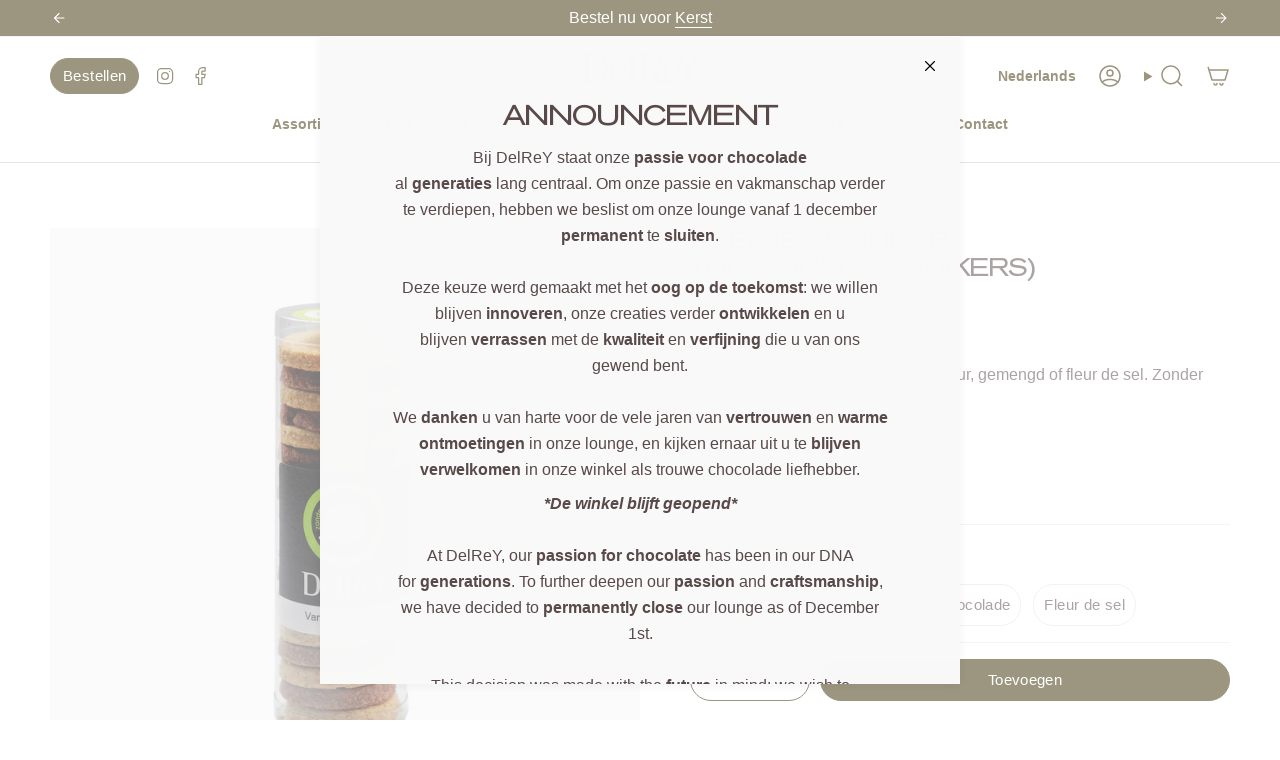

--- FILE ---
content_type: text/html; charset=utf-8
request_url: https://www.delrey.be/products/koekjes-zonder-toegevoegde-suikers
body_size: 34354
content:
<!doctype html>
<html class="no-js no-touch supports-no-cookies" lang="nl">
  <head>
    <meta charset="UTF-8">
    <meta http-equiv="X-UA-Compatible" content="IE=edge">
    <meta name="viewport" content="width=device-width, initial-scale=1.0">
    <meta name="theme-color" content="#3a2c00">
    <link rel="canonical" href="https://www.delrey.be/products/koekjes-zonder-toegevoegde-suikers">
    <!-- ======================= Broadcast Theme V5.8.1 ========================= -->
    <link href="//www.delrey.be/cdn/shop/t/58/assets/theme.css?v=69551691423150451651752131264" as="style" rel="preload">
    <link href="//www.delrey.be/cdn/shop/t/58/assets/vendor.js?v=37228463622838409191752126976" as="script" rel="preload">
    <link href="//www.delrey.be/cdn/shop/t/58/assets/theme.js?v=141781695249851552481752126976" as="script" rel="preload">
    <script src="https://ajax.googleapis.com/ajax/libs/jquery/3.7.1/jquery.min.js"></script>
      <link rel="icon" type="image/png" href="//www.delrey.be/cdn/shop/files/favicon.png?crop=center&height=32&v=1613528241&width=32">
    

    <!-- Title and description ================================================ -->
    
    <title>
    
    Koekjes (zonder toegevoegde suikers)
    
    
    
      &ndash; DelReY
    
  </title>

    
      <meta name="description" content="Zanddeegkoekje met chocolade, natuur, gemengd of fleur de sel. Zonder toegevoegde suikers. Gewicht: 150g allergenen: tarwegluten, lactose, ei  ">
    

    <meta property="og:site_name" content="DelReY">
<meta property="og:url" content="https://www.delrey.be/products/koekjes-zonder-toegevoegde-suikers">
<meta property="og:title" content="Koekjes (zonder toegevoegde suikers)">
<meta property="og:type" content="product">
<meta property="og:description" content="Zanddeegkoekje met chocolade, natuur, gemengd of fleur de sel. Zonder toegevoegde suikers. Gewicht: 150g allergenen: tarwegluten, lactose, ei  "><meta property="og:image" content="http://www.delrey.be/cdn/shop/products/Delrey_Juli_202168.jpg?v=1634891752">
  <meta property="og:image:secure_url" content="https://www.delrey.be/cdn/shop/products/Delrey_Juli_202168.jpg?v=1634891752">
  <meta property="og:image:width" content="2667">
  <meta property="og:image:height" content="2667"><meta property="og:price:amount" content="12.20">
  <meta property="og:price:currency" content="EUR"><meta name="twitter:card" content="summary_large_image">
<meta name="twitter:title" content="Koekjes (zonder toegevoegde suikers)">
<meta name="twitter:description" content="Zanddeegkoekje met chocolade, natuur, gemengd of fleur de sel. Zonder toegevoegde suikers. Gewicht: 150g allergenen: tarwegluten, lactose, ei  ">

    <!-- CSS ================================================================== -->
    <style data-shopify>

      
      

      
        
      

      
        
      

      
      

      
        
      

      
        
      
    </style>

    
<style data-shopify>

:root {--scrollbar-width: 0px;





--COLOR-VIDEO-BG: #f2f2f2;
--COLOR-BG-BRIGHTER: #f2f2f2;--COLOR-BG: #ffffff;--COLOR-BG-ALPHA-25: rgba(255, 255, 255, 0.25);
--COLOR-BG-TRANSPARENT: rgba(255, 255, 255, 0);
--COLOR-BG-SECONDARY: #ffffff;
--COLOR-BG-SECONDARY-LIGHTEN: #ffffff;
--COLOR-BG-RGB: 255, 255, 255;

--COLOR-TEXT-DARK: #594949;
--COLOR-TEXT: #777777;
--COLOR-TEXT-LIGHT: #a0a0a0;


/* === Opacity shades of grey ===*/
--COLOR-A5:  rgba(119, 119, 119, 0.05);
--COLOR-A10: rgba(119, 119, 119, 0.1);
--COLOR-A15: rgba(119, 119, 119, 0.15);
--COLOR-A20: rgba(119, 119, 119, 0.2);
--COLOR-A25: rgba(119, 119, 119, 0.25);
--COLOR-A30: rgba(119, 119, 119, 0.3);
--COLOR-A35: rgba(119, 119, 119, 0.35);
--COLOR-A40: rgba(119, 119, 119, 0.4);
--COLOR-A45: rgba(119, 119, 119, 0.45);
--COLOR-A50: rgba(119, 119, 119, 0.5);
--COLOR-A55: rgba(119, 119, 119, 0.55);
--COLOR-A60: rgba(119, 119, 119, 0.6);
--COLOR-A65: rgba(119, 119, 119, 0.65);
--COLOR-A70: rgba(119, 119, 119, 0.7);
--COLOR-A75: rgba(119, 119, 119, 0.75);
--COLOR-A80: rgba(119, 119, 119, 0.8);
--COLOR-A85: rgba(119, 119, 119, 0.85);
--COLOR-A90: rgba(119, 119, 119, 0.9);
--COLOR-A95: rgba(119, 119, 119, 0.95);

--COLOR-BORDER: rgb(233, 233, 233);
--COLOR-BORDER-LIGHT: #f2f2f2;
--COLOR-BORDER-HAIRLINE: #f7f7f7;
--COLOR-BORDER-DARK: #b6b6b6;/* === Bright color ===*/
--COLOR-PRIMARY: #3a2c00;
--COLOR-PRIMARY-HOVER: #000000;
--COLOR-PRIMARY-FADE: rgba(58, 44, 0, 0.05);
--COLOR-PRIMARY-FADE-HOVER: rgba(58, 44, 0, 0.1);
--COLOR-PRIMARY-LIGHT: #d3a000;--COLOR-PRIMARY-OPPOSITE: #ffffff;



/* === link Color ===*/
--COLOR-LINK: #3a2c00;
--COLOR-LINK-HOVER: rgba(58, 44, 0, 0.7);
--COLOR-LINK-FADE: rgba(58, 44, 0, 0.05);
--COLOR-LINK-FADE-HOVER: rgba(58, 44, 0, 0.1);--COLOR-LINK-OPPOSITE: #ffffff;


/* === Product grid sale tags ===*/
--COLOR-SALE-BG: #b5be10;
--COLOR-SALE-TEXT: #3a2c00;

/* === Product grid badges ===*/
--COLOR-BADGE-BG: #ffffff;
--COLOR-BADGE-TEXT: #212121;

/* === Product sale color ===*/
--COLOR-SALE: #d20000;

/* === Gray background on Product grid items ===*/--filter-bg: .97;/* === Helper colors for form error states ===*/
--COLOR-ERROR: #721C24;
--COLOR-ERROR-BG: #F8D7DA;
--COLOR-ERROR-BORDER: #F5C6CB;



  --RADIUS: 300px;
  --RADIUS-SELECT: 22px;

--COLOR-HEADER-BG: #ffffff;--COLOR-HEADER-BG-TRANSPARENT: rgba(255, 255, 255, 0);
--COLOR-HEADER-LINK: #3a2c00;
--COLOR-HEADER-LINK-HOVER: rgba(58, 44, 0, 0.7);

--COLOR-MENU-BG: #ffffff;
--COLOR-MENU-LINK: #3a2c00;
--COLOR-MENU-LINK-HOVER: rgba(58, 44, 0, 0.7);
--COLOR-SUBMENU-BG: #ffffff;
--COLOR-SUBMENU-LINK: #3a2c00;
--COLOR-SUBMENU-LINK-HOVER: rgba(58, 44, 0, 0.7);
--COLOR-SUBMENU-TEXT-LIGHT: #756b4d;
--COLOR-MENU-TRANSPARENT: #ffffff;
--COLOR-MENU-TRANSPARENT-HOVER: rgba(255, 255, 255, 0.7);--COLOR-FOOTER-BG: #3a2c00;
--COLOR-FOOTER-BG-HAIRLINE: #493800;
--COLOR-FOOTER-TEXT: #ffffff;
--COLOR-FOOTER-TEXT-A35: rgba(255, 255, 255, 0.35);
--COLOR-FOOTER-TEXT-A75: rgba(255, 255, 255, 0.75);
--COLOR-FOOTER-LINK: #ffffff;
--COLOR-FOOTER-LINK-HOVER: rgba(255, 255, 255, 0.7);
--COLOR-FOOTER-BORDER: #ffffff;

--TRANSPARENT: rgba(255, 255, 255, 0);

/* === Default overlay opacity ===*/
--overlay-opacity: 0;
--underlay-opacity: 1;
--underlay-bg: rgba(0,0,0,0.4);

/* === Custom Cursor ===*/
--ICON-ZOOM-IN: url( "//www.delrey.be/cdn/shop/t/58/assets/icon-zoom-in.svg?v=182473373117644429561752126976" );
--ICON-ZOOM-OUT: url( "//www.delrey.be/cdn/shop/t/58/assets/icon-zoom-out.svg?v=101497157853986683871752126976" );

/* === Custom Icons ===*/


  
  --ICON-ADD-BAG: url( "//www.delrey.be/cdn/shop/t/58/assets/icon-add-bag-medium.svg?v=139170916092727621901752126976" );
  --ICON-ADD-CART: url( "//www.delrey.be/cdn/shop/t/58/assets/icon-add-cart-medium.svg?v=57635405022452982901752126976" );
  --ICON-ARROW-LEFT: url( "//www.delrey.be/cdn/shop/t/58/assets/icon-arrow-left-medium.svg?v=98614866157451683461752126976" );
  --ICON-ARROW-RIGHT: url( "//www.delrey.be/cdn/shop/t/58/assets/icon-arrow-right-medium.svg?v=127385474140982877711752126976" );
  --ICON-SELECT: url("//www.delrey.be/cdn/shop/t/58/assets/icon-select-medium.svg?v=26525384418548854221752126976");


--PRODUCT-GRID-ASPECT-RATIO: 100%;

/* === Typography ===*/
--FONT-WEIGHT-BODY: 400;
--FONT-WEIGHT-BODY-BOLD: 700;

--FONT-STACK-BODY: "system_ui", -apple-system, 'Segoe UI', Roboto, 'Helvetica Neue', 'Noto Sans', 'Liberation Sans', Arial, sans-serif, 'Apple Color Emoji', 'Segoe UI Emoji', 'Segoe UI Symbol', 'Noto Color Emoji';
--FONT-STYLE-BODY: normal;
--FONT-STYLE-BODY-ITALIC: italic;
--FONT-ADJUST-BODY: 0.95;

--LETTER-SPACING-BODY: 0.0em;

--FONT-WEIGHT-HEADING: 400;
--FONT-WEIGHT-HEADING-BOLD: 700;

--FONT-UPPERCASE-HEADING: uppercase;
--LETTER-SPACING-HEADING: 0.0em;

--FONT-STACK-HEADING: "system_ui", -apple-system, 'Segoe UI', Roboto, 'Helvetica Neue', 'Noto Sans', 'Liberation Sans', Arial, sans-serif, 'Apple Color Emoji', 'Segoe UI Emoji', 'Segoe UI Symbol', 'Noto Color Emoji';
--FONT-STYLE-HEADING: normal;
--FONT-STYLE-HEADING-ITALIC: italic;
--FONT-ADJUST-HEADING: 1.0;

--FONT-WEIGHT-SUBHEADING: 400;
--FONT-WEIGHT-SUBHEADING-BOLD: 700;

--FONT-STACK-SUBHEADING: "system_ui", -apple-system, 'Segoe UI', Roboto, 'Helvetica Neue', 'Noto Sans', 'Liberation Sans', Arial, sans-serif, 'Apple Color Emoji', 'Segoe UI Emoji', 'Segoe UI Symbol', 'Noto Color Emoji';
--FONT-STYLE-SUBHEADING: normal;
--FONT-STYLE-SUBHEADING-ITALIC: italic;
--FONT-ADJUST-SUBHEADING: 1.0;

--FONT-UPPERCASE-SUBHEADING: uppercase;
--LETTER-SPACING-SUBHEADING: 0.1em;

--FONT-STACK-NAV: "system_ui", -apple-system, 'Segoe UI', Roboto, 'Helvetica Neue', 'Noto Sans', 'Liberation Sans', Arial, sans-serif, 'Apple Color Emoji', 'Segoe UI Emoji', 'Segoe UI Symbol', 'Noto Color Emoji';
--FONT-STYLE-NAV: normal;
--FONT-STYLE-NAV-ITALIC: italic;
--FONT-ADJUST-NAV: 1.0;

--FONT-WEIGHT-NAV: 400;
--FONT-WEIGHT-NAV-BOLD: 700;

--LETTER-SPACING-NAV: 0.0em;

--FONT-SIZE-BASE: 0.95rem;
--FONT-SIZE-BASE-PERCENT: 0.95;

/* === Parallax ===*/
--PARALLAX-STRENGTH-MIN: 120.0%;
--PARALLAX-STRENGTH-MAX: 130.0%;--COLUMNS: 4;
--COLUMNS-MEDIUM: 3;
--COLUMNS-SMALL: 2;
--COLUMNS-MOBILE: 1;--LAYOUT-OUTER: 50px;
  --LAYOUT-GUTTER: 32px;
  --LAYOUT-OUTER-MEDIUM: 30px;
  --LAYOUT-GUTTER-MEDIUM: 22px;
  --LAYOUT-OUTER-SMALL: 16px;
  --LAYOUT-GUTTER-SMALL: 16px;--base-animation-delay: 0ms;
--line-height-normal: 1.375; /* Equals to line-height: normal; */--SIDEBAR-WIDTH: 288px;
  --SIDEBAR-WIDTH-MEDIUM: 258px;--DRAWER-WIDTH: 380px;--ICON-STROKE-WIDTH: 1.5px;

--COLOR-TEXT-DARK: #402f2f;
--COLOR-TEXT:#594949;
--COLOR-TEXT-LIGHT: #777777;



/* === Button General ===*/
--BTN-FONT-STACK: "system_ui", -apple-system, 'Segoe UI', Roboto, 'Helvetica Neue', 'Noto Sans', 'Liberation Sans', Arial, sans-serif, 'Apple Color Emoji', 'Segoe UI Emoji', 'Segoe UI Symbol', 'Noto Color Emoji';
--BTN-FONT-WEIGHT: 400;
--BTN-FONT-STYLE: normal;
--BTN-FONT-SIZE: 15px;

--BTN-LETTER-SPACING: 0.025em;
--BTN-UPPERCASE: none;
--BTN-TEXT-ARROW-OFFSET: 0px;

/* === Button Primary ===*/
--BTN-PRIMARY-BORDER-COLOR: #b5be10;
--BTN-PRIMARY-BG-COLOR: #3a2c00;
--BTN-PRIMARY-TEXT-COLOR: #ffffff;


  --BTN-PRIMARY-BG-COLOR-BRIGHTER: #6d5300;


/* === Button Secondary ===*/
--BTN-SECONDARY-BORDER-COLOR: #b5be10;
--BTN-SECONDARY-BG-COLOR: #b5be10;
--BTN-SECONDARY-TEXT-COLOR: #ffffff;


  --BTN-SECONDARY-BG-COLOR-BRIGHTER: #9fa60e;


/* === Button White ===*/
--TEXT-BTN-BORDER-WHITE: #fff;
--TEXT-BTN-BG-WHITE: #fff;
--TEXT-BTN-WHITE: #000;
--TEXT-BTN-BG-WHITE-BRIGHTER: #f2f2f2;

/* === Button Black ===*/
--TEXT-BTN-BG-BLACK: #000;
--TEXT-BTN-BORDER-BLACK: #000;
--TEXT-BTN-BLACK: #fff;
--TEXT-BTN-BG-BLACK-BRIGHTER: #1a1a1a;

/* === Default Cart Gradient ===*/

--FREE-SHIPPING-GRADIENT: linear-gradient(to right, var(--COLOR-PRIMARY-LIGHT) 0%, var(--COLOR-PRIMARY) 100%);

/* === Swatch Size ===*/
--swatch-size-filters: calc(1.15rem * var(--FONT-ADJUST-BODY));
--swatch-size-product: calc(2.2rem * var(--FONT-ADJUST-BODY));
}

/* === Backdrop ===*/
::backdrop {
  --underlay-opacity: 1;
  --underlay-bg: rgba(0,0,0,0.4);
}
</style>


    <link href="//www.delrey.be/cdn/shop/t/58/assets/theme.css?v=69551691423150451651752131264" rel="stylesheet" type="text/css" media="all" />
<link href="//www.delrey.be/cdn/shop/t/58/assets/swatches.css?v=157844926215047500451752126976" as="style" rel="preload">
      <link href="//www.delrey.be/cdn/shop/t/58/assets/swatches.css?v=157844926215047500451752126976" rel="stylesheet" type="text/css" media="all" />
<style data-shopify>.swatches {
    --black: #000000;--white: #fafafa;--blank: url(//www.delrey.be/cdn/shop/files/blank_small.png?11248);
  }</style>
<script>
    if (window.navigator.userAgent.indexOf('MSIE ') > 0 || window.navigator.userAgent.indexOf('Trident/') > 0) {
      document.documentElement.className = document.documentElement.className + ' ie';

      var scripts = document.getElementsByTagName('script')[0];
      var polyfill = document.createElement("script");
      polyfill.defer = true;
      polyfill.src = "//www.delrey.be/cdn/shop/t/58/assets/ie11.js?v=144489047535103983231752126976";

      scripts.parentNode.insertBefore(polyfill, scripts);
    } else {
      document.documentElement.className = document.documentElement.className.replace('no-js', 'js');
    }

    document.documentElement.style.setProperty('--scrollbar-width', `${getScrollbarWidth()}px`);

    function getScrollbarWidth() {
      // Creating invisible container
      const outer = document.createElement('div');
      outer.style.visibility = 'hidden';
      outer.style.overflow = 'scroll'; // forcing scrollbar to appear
      outer.style.msOverflowStyle = 'scrollbar'; // needed for WinJS apps
      document.documentElement.appendChild(outer);

      // Creating inner element and placing it in the container
      const inner = document.createElement('div');
      outer.appendChild(inner);

      // Calculating difference between container's full width and the child width
      const scrollbarWidth = outer.offsetWidth - inner.offsetWidth;

      // Removing temporary elements from the DOM
      outer.parentNode.removeChild(outer);

      return scrollbarWidth;
    }

    let root = '/';
    if (root[root.length - 1] !== '/') {
      root = root + '/';
    }

    window.theme = {
      routes: {
        root: root,
        cart_url: '/cart',
        cart_add_url: '/cart/add',
        cart_change_url: '/cart/change',
        product_recommendations_url: '/recommendations/products',
        predictive_search_url: '/search/suggest',
        addresses_url: '/account/addresses'
      },
      assets: {
        photoswipe: '//www.delrey.be/cdn/shop/t/58/assets/photoswipe.js?v=162613001030112971491752126976',
        smoothscroll: '//www.delrey.be/cdn/shop/t/58/assets/smoothscroll.js?v=37906625415260927261752126976',
      },
      strings: {
        addToCart: "Toevoegen",
        cartAcceptanceError: "U moet onze algemene voorwaarden accepteren.",
        soldOut: "Uitverkocht",
        from: "van",
        preOrder: "Pre-order",
        sale: "Sale",
        subscription: "Abonnement",
        unavailable: "Onbeschikbaar",
        unitPrice: "Prijs",
        unitPriceSeparator: "per",
        shippingCalcSubmitButton: "Verzending berekenen",
        shippingCalcSubmitButtonDisabled: "Berekenen...",
        selectValue: "Selecteer eenheid",
        selectColor: "Selecteer kleur",
        oneColor: "kleur",
        otherColor: "kleuren",
        upsellAddToCart: "Voeg toe",
        free: "Gratis",
        swatchesColor: "kleur",
        sku: "SKU",
      },
      settings: {
        cartType: "page",
        customerLoggedIn: null ? true : false,
        enableQuickAdd: true,
        enableAnimations: false,
        variantOnSale: true,
        collectionSwatchStyle: "text",
        swatchesType: "theme"
      },
      sliderArrows: {
        prev: '<button type="button" class="slider__button slider__button--prev" data-button-arrow data-button-prev>' + "Vorige " + '</button>',
        next: '<button type="button" class="slider__button slider__button--next" data-button-arrow data-button-next>' + "Volgende" + '</button>',
      },
      moneyFormat: false ? "\u0026euro;{{amount}} EUR" : "\u0026euro;{{amount}}",
      moneyWithoutCurrencyFormat: "\u0026euro;{{amount}}",
      moneyWithCurrencyFormat: "\u0026euro;{{amount}} EUR",
      subtotal: 0,
      info: {
        name: 'broadcast'
      },
      version: '5.8.1'
    };

    let windowInnerHeight = window.innerHeight;
    document.documentElement.style.setProperty('--full-height', `${windowInnerHeight}px`);
    document.documentElement.style.setProperty('--three-quarters', `${windowInnerHeight * 0.75}px`);
    document.documentElement.style.setProperty('--two-thirds', `${windowInnerHeight * 0.66}px`);
    document.documentElement.style.setProperty('--one-half', `${windowInnerHeight * 0.5}px`);
    document.documentElement.style.setProperty('--one-third', `${windowInnerHeight * 0.33}px`);
    document.documentElement.style.setProperty('--one-fifth', `${windowInnerHeight * 0.2}px`);
    </script>

    

    <!-- Theme Javascript ============================================================== -->
    <script src="//www.delrey.be/cdn/shop/t/58/assets/vendor.js?v=37228463622838409191752126976" defer="defer"></script>
    <script src="//www.delrey.be/cdn/shop/t/58/assets/theme.js?v=141781695249851552481752126976" defer="defer"></script><!-- Shopify app scripts =========================================================== -->

    <script>window.performance && window.performance.mark && window.performance.mark('shopify.content_for_header.start');</script><meta id="shopify-digital-wallet" name="shopify-digital-wallet" content="/10171963/digital_wallets/dialog">
<meta name="shopify-checkout-api-token" content="30be4bcf62df463f8cf2df2b2882ae86">
<link rel="alternate" hreflang="x-default" href="https://www.delrey.be/products/koekjes-zonder-toegevoegde-suikers">
<link rel="alternate" hreflang="en" href="https://www.delrey.be/en/products/koekjes-zonder-toegevoegde-suikers">
<link rel="alternate" type="application/json+oembed" href="https://www.delrey.be/products/koekjes-zonder-toegevoegde-suikers.oembed">
<script async="async" src="/checkouts/internal/preloads.js?locale=nl-BE"></script>
<link rel="preconnect" href="https://shop.app" crossorigin="anonymous">
<script async="async" src="https://shop.app/checkouts/internal/preloads.js?locale=nl-BE&shop_id=10171963" crossorigin="anonymous"></script>
<script id="apple-pay-shop-capabilities" type="application/json">{"shopId":10171963,"countryCode":"BE","currencyCode":"EUR","merchantCapabilities":["supports3DS"],"merchantId":"gid:\/\/shopify\/Shop\/10171963","merchantName":"DelReY","requiredBillingContactFields":["postalAddress","email","phone"],"requiredShippingContactFields":["postalAddress","email","phone"],"shippingType":"shipping","supportedNetworks":["visa","maestro","masterCard"],"total":{"type":"pending","label":"DelReY","amount":"1.00"},"shopifyPaymentsEnabled":true,"supportsSubscriptions":true}</script>
<script id="shopify-features" type="application/json">{"accessToken":"30be4bcf62df463f8cf2df2b2882ae86","betas":["rich-media-storefront-analytics"],"domain":"www.delrey.be","predictiveSearch":true,"shopId":10171963,"locale":"nl"}</script>
<script>var Shopify = Shopify || {};
Shopify.shop = "delreyshop.myshopify.com";
Shopify.locale = "nl";
Shopify.currency = {"active":"EUR","rate":"1.0"};
Shopify.country = "BE";
Shopify.theme = {"name":"DelRey | Infinite Scroll Updation","id":183322345797,"schema_name":"Broadcast","schema_version":"5.8.1","theme_store_id":null,"role":"main"};
Shopify.theme.handle = "null";
Shopify.theme.style = {"id":null,"handle":null};
Shopify.cdnHost = "www.delrey.be/cdn";
Shopify.routes = Shopify.routes || {};
Shopify.routes.root = "/";</script>
<script type="module">!function(o){(o.Shopify=o.Shopify||{}).modules=!0}(window);</script>
<script>!function(o){function n(){var o=[];function n(){o.push(Array.prototype.slice.apply(arguments))}return n.q=o,n}var t=o.Shopify=o.Shopify||{};t.loadFeatures=n(),t.autoloadFeatures=n()}(window);</script>
<script>
  window.ShopifyPay = window.ShopifyPay || {};
  window.ShopifyPay.apiHost = "shop.app\/pay";
  window.ShopifyPay.redirectState = null;
</script>
<script id="shop-js-analytics" type="application/json">{"pageType":"product"}</script>
<script defer="defer" async type="module" src="//www.delrey.be/cdn/shopifycloud/shop-js/modules/v2/client.init-shop-cart-sync_QuNGV0FJ.nl.esm.js"></script>
<script defer="defer" async type="module" src="//www.delrey.be/cdn/shopifycloud/shop-js/modules/v2/chunk.common_Q_rvAlK_.esm.js"></script>
<script type="module">
  await import("//www.delrey.be/cdn/shopifycloud/shop-js/modules/v2/client.init-shop-cart-sync_QuNGV0FJ.nl.esm.js");
await import("//www.delrey.be/cdn/shopifycloud/shop-js/modules/v2/chunk.common_Q_rvAlK_.esm.js");

  window.Shopify.SignInWithShop?.initShopCartSync?.({"fedCMEnabled":true,"windoidEnabled":true});

</script>
<script>
  window.Shopify = window.Shopify || {};
  if (!window.Shopify.featureAssets) window.Shopify.featureAssets = {};
  window.Shopify.featureAssets['shop-js'] = {"shop-cart-sync":["modules/v2/client.shop-cart-sync_v2Im_IqS.nl.esm.js","modules/v2/chunk.common_Q_rvAlK_.esm.js"],"init-fed-cm":["modules/v2/client.init-fed-cm_CALVCg5x.nl.esm.js","modules/v2/chunk.common_Q_rvAlK_.esm.js"],"shop-button":["modules/v2/client.shop-button_BZdI1tj5.nl.esm.js","modules/v2/chunk.common_Q_rvAlK_.esm.js"],"init-shop-cart-sync":["modules/v2/client.init-shop-cart-sync_QuNGV0FJ.nl.esm.js","modules/v2/chunk.common_Q_rvAlK_.esm.js"],"init-shop-email-lookup-coordinator":["modules/v2/client.init-shop-email-lookup-coordinator_BZ5o9RmZ.nl.esm.js","modules/v2/chunk.common_Q_rvAlK_.esm.js"],"init-windoid":["modules/v2/client.init-windoid_CALabQ2R.nl.esm.js","modules/v2/chunk.common_Q_rvAlK_.esm.js"],"pay-button":["modules/v2/client.pay-button_DH9WpvXX.nl.esm.js","modules/v2/chunk.common_Q_rvAlK_.esm.js"],"shop-toast-manager":["modules/v2/client.shop-toast-manager_BNsHLXfX.nl.esm.js","modules/v2/chunk.common_Q_rvAlK_.esm.js"],"shop-cash-offers":["modules/v2/client.shop-cash-offers_DJ7sNZY4.nl.esm.js","modules/v2/chunk.common_Q_rvAlK_.esm.js","modules/v2/chunk.modal_CeAKnrHb.esm.js"],"shop-login-button":["modules/v2/client.shop-login-button_COkwoAAz.nl.esm.js","modules/v2/chunk.common_Q_rvAlK_.esm.js","modules/v2/chunk.modal_CeAKnrHb.esm.js"],"avatar":["modules/v2/client.avatar_BTnouDA3.nl.esm.js"],"init-shop-for-new-customer-accounts":["modules/v2/client.init-shop-for-new-customer-accounts_Dp2NwhxJ.nl.esm.js","modules/v2/client.shop-login-button_COkwoAAz.nl.esm.js","modules/v2/chunk.common_Q_rvAlK_.esm.js","modules/v2/chunk.modal_CeAKnrHb.esm.js"],"init-customer-accounts-sign-up":["modules/v2/client.init-customer-accounts-sign-up_BweG7FkO.nl.esm.js","modules/v2/client.shop-login-button_COkwoAAz.nl.esm.js","modules/v2/chunk.common_Q_rvAlK_.esm.js","modules/v2/chunk.modal_CeAKnrHb.esm.js"],"init-customer-accounts":["modules/v2/client.init-customer-accounts_ClzPEagm.nl.esm.js","modules/v2/client.shop-login-button_COkwoAAz.nl.esm.js","modules/v2/chunk.common_Q_rvAlK_.esm.js","modules/v2/chunk.modal_CeAKnrHb.esm.js"],"shop-follow-button":["modules/v2/client.shop-follow-button_DSERhClK.nl.esm.js","modules/v2/chunk.common_Q_rvAlK_.esm.js","modules/v2/chunk.modal_CeAKnrHb.esm.js"],"checkout-modal":["modules/v2/client.checkout-modal_C8pcj5AT.nl.esm.js","modules/v2/chunk.common_Q_rvAlK_.esm.js","modules/v2/chunk.modal_CeAKnrHb.esm.js"],"lead-capture":["modules/v2/client.lead-capture_BBqcnXyr.nl.esm.js","modules/v2/chunk.common_Q_rvAlK_.esm.js","modules/v2/chunk.modal_CeAKnrHb.esm.js"],"shop-login":["modules/v2/client.shop-login_Dyhu0r_g.nl.esm.js","modules/v2/chunk.common_Q_rvAlK_.esm.js","modules/v2/chunk.modal_CeAKnrHb.esm.js"],"payment-terms":["modules/v2/client.payment-terms_BRIikRsb.nl.esm.js","modules/v2/chunk.common_Q_rvAlK_.esm.js","modules/v2/chunk.modal_CeAKnrHb.esm.js"]};
</script>
<script>(function() {
  var isLoaded = false;
  function asyncLoad() {
    if (isLoaded) return;
    isLoaded = true;
    var urls = ["https:\/\/storage.nfcube.com\/instafeed-93c7b394c90fda7e5823cc4185c6e6bb.js?shop=delreyshop.myshopify.com"];
    for (var i = 0; i < urls.length; i++) {
      var s = document.createElement('script');
      s.type = 'text/javascript';
      s.async = true;
      s.src = urls[i];
      var x = document.getElementsByTagName('script')[0];
      x.parentNode.insertBefore(s, x);
    }
  };
  if(window.attachEvent) {
    window.attachEvent('onload', asyncLoad);
  } else {
    window.addEventListener('load', asyncLoad, false);
  }
})();</script>
<script id="__st">var __st={"a":10171963,"offset":3600,"reqid":"20b9f079-394a-4b5d-bd3d-89406d9c00f8-1765575439","pageurl":"www.delrey.be\/products\/koekjes-zonder-toegevoegde-suikers","u":"c31e51cc98d4","p":"product","rtyp":"product","rid":3835123499042};</script>
<script>window.ShopifyPaypalV4VisibilityTracking = true;</script>
<script id="captcha-bootstrap">!function(){'use strict';const t='contact',e='account',n='new_comment',o=[[t,t],['blogs',n],['comments',n],[t,'customer']],c=[[e,'customer_login'],[e,'guest_login'],[e,'recover_customer_password'],[e,'create_customer']],r=t=>t.map((([t,e])=>`form[action*='/${t}']:not([data-nocaptcha='true']) input[name='form_type'][value='${e}']`)).join(','),a=t=>()=>t?[...document.querySelectorAll(t)].map((t=>t.form)):[];function s(){const t=[...o],e=r(t);return a(e)}const i='password',u='form_key',d=['recaptcha-v3-token','g-recaptcha-response','h-captcha-response',i],f=()=>{try{return window.sessionStorage}catch{return}},m='__shopify_v',_=t=>t.elements[u];function p(t,e,n=!1){try{const o=window.sessionStorage,c=JSON.parse(o.getItem(e)),{data:r}=function(t){const{data:e,action:n}=t;return t[m]||n?{data:e,action:n}:{data:t,action:n}}(c);for(const[e,n]of Object.entries(r))t.elements[e]&&(t.elements[e].value=n);n&&o.removeItem(e)}catch(o){console.error('form repopulation failed',{error:o})}}const l='form_type',E='cptcha';function T(t){t.dataset[E]=!0}const w=window,h=w.document,L='Shopify',v='ce_forms',y='captcha';let A=!1;((t,e)=>{const n=(g='f06e6c50-85a8-45c8-87d0-21a2b65856fe',I='https://cdn.shopify.com/shopifycloud/storefront-forms-hcaptcha/ce_storefront_forms_captcha_hcaptcha.v1.5.2.iife.js',D={infoText:'Beschermd door hCaptcha',privacyText:'Privacy',termsText:'Voorwaarden'},(t,e,n)=>{const o=w[L][v],c=o.bindForm;if(c)return c(t,g,e,D).then(n);var r;o.q.push([[t,g,e,D],n]),r=I,A||(h.body.append(Object.assign(h.createElement('script'),{id:'captcha-provider',async:!0,src:r})),A=!0)});var g,I,D;w[L]=w[L]||{},w[L][v]=w[L][v]||{},w[L][v].q=[],w[L][y]=w[L][y]||{},w[L][y].protect=function(t,e){n(t,void 0,e),T(t)},Object.freeze(w[L][y]),function(t,e,n,w,h,L){const[v,y,A,g]=function(t,e,n){const i=e?o:[],u=t?c:[],d=[...i,...u],f=r(d),m=r(i),_=r(d.filter((([t,e])=>n.includes(e))));return[a(f),a(m),a(_),s()]}(w,h,L),I=t=>{const e=t.target;return e instanceof HTMLFormElement?e:e&&e.form},D=t=>v().includes(t);t.addEventListener('submit',(t=>{const e=I(t);if(!e)return;const n=D(e)&&!e.dataset.hcaptchaBound&&!e.dataset.recaptchaBound,o=_(e),c=g().includes(e)&&(!o||!o.value);(n||c)&&t.preventDefault(),c&&!n&&(function(t){try{if(!f())return;!function(t){const e=f();if(!e)return;const n=_(t);if(!n)return;const o=n.value;o&&e.removeItem(o)}(t);const e=Array.from(Array(32),(()=>Math.random().toString(36)[2])).join('');!function(t,e){_(t)||t.append(Object.assign(document.createElement('input'),{type:'hidden',name:u})),t.elements[u].value=e}(t,e),function(t,e){const n=f();if(!n)return;const o=[...t.querySelectorAll(`input[type='${i}']`)].map((({name:t})=>t)),c=[...d,...o],r={};for(const[a,s]of new FormData(t).entries())c.includes(a)||(r[a]=s);n.setItem(e,JSON.stringify({[m]:1,action:t.action,data:r}))}(t,e)}catch(e){console.error('failed to persist form',e)}}(e),e.submit())}));const S=(t,e)=>{t&&!t.dataset[E]&&(n(t,e.some((e=>e===t))),T(t))};for(const o of['focusin','change'])t.addEventListener(o,(t=>{const e=I(t);D(e)&&S(e,y())}));const B=e.get('form_key'),M=e.get(l),P=B&&M;t.addEventListener('DOMContentLoaded',(()=>{const t=y();if(P)for(const e of t)e.elements[l].value===M&&p(e,B);[...new Set([...A(),...v().filter((t=>'true'===t.dataset.shopifyCaptcha))])].forEach((e=>S(e,t)))}))}(h,new URLSearchParams(w.location.search),n,t,e,['guest_login'])})(!0,!0)}();</script>
<script integrity="sha256-52AcMU7V7pcBOXWImdc/TAGTFKeNjmkeM1Pvks/DTgc=" data-source-attribution="shopify.loadfeatures" defer="defer" src="//www.delrey.be/cdn/shopifycloud/storefront/assets/storefront/load_feature-81c60534.js" crossorigin="anonymous"></script>
<script crossorigin="anonymous" defer="defer" src="//www.delrey.be/cdn/shopifycloud/storefront/assets/shopify_pay/storefront-65b4c6d7.js?v=20250812"></script>
<script data-source-attribution="shopify.dynamic_checkout.dynamic.init">var Shopify=Shopify||{};Shopify.PaymentButton=Shopify.PaymentButton||{isStorefrontPortableWallets:!0,init:function(){window.Shopify.PaymentButton.init=function(){};var t=document.createElement("script");t.src="https://www.delrey.be/cdn/shopifycloud/portable-wallets/latest/portable-wallets.nl.js",t.type="module",document.head.appendChild(t)}};
</script>
<script data-source-attribution="shopify.dynamic_checkout.buyer_consent">
  function portableWalletsHideBuyerConsent(e){var t=document.getElementById("shopify-buyer-consent"),n=document.getElementById("shopify-subscription-policy-button");t&&n&&(t.classList.add("hidden"),t.setAttribute("aria-hidden","true"),n.removeEventListener("click",e))}function portableWalletsShowBuyerConsent(e){var t=document.getElementById("shopify-buyer-consent"),n=document.getElementById("shopify-subscription-policy-button");t&&n&&(t.classList.remove("hidden"),t.removeAttribute("aria-hidden"),n.addEventListener("click",e))}window.Shopify?.PaymentButton&&(window.Shopify.PaymentButton.hideBuyerConsent=portableWalletsHideBuyerConsent,window.Shopify.PaymentButton.showBuyerConsent=portableWalletsShowBuyerConsent);
</script>
<script data-source-attribution="shopify.dynamic_checkout.cart.bootstrap">document.addEventListener("DOMContentLoaded",(function(){function t(){return document.querySelector("shopify-accelerated-checkout-cart, shopify-accelerated-checkout")}if(t())Shopify.PaymentButton.init();else{new MutationObserver((function(e,n){t()&&(Shopify.PaymentButton.init(),n.disconnect())})).observe(document.body,{childList:!0,subtree:!0})}}));
</script>
<script id='scb4127' type='text/javascript' async='' src='https://www.delrey.be/cdn/shopifycloud/privacy-banner/storefront-banner.js'></script><link id="shopify-accelerated-checkout-styles" rel="stylesheet" media="screen" href="https://www.delrey.be/cdn/shopifycloud/portable-wallets/latest/accelerated-checkout-backwards-compat.css" crossorigin="anonymous">
<style id="shopify-accelerated-checkout-cart">
        #shopify-buyer-consent {
  margin-top: 1em;
  display: inline-block;
  width: 100%;
}

#shopify-buyer-consent.hidden {
  display: none;
}

#shopify-subscription-policy-button {
  background: none;
  border: none;
  padding: 0;
  text-decoration: underline;
  font-size: inherit;
  cursor: pointer;
}

#shopify-subscription-policy-button::before {
  box-shadow: none;
}

      </style>

<script>window.performance && window.performance.mark && window.performance.mark('shopify.content_for_header.end');</script>
  <script src="https://cdn.shopify.com/extensions/4bff5ccf-ba34-4433-8855-97906549b1e4/forms-2274/assets/shopify-forms-loader.js" type="text/javascript" defer="defer"></script>
<script src="https://cdn.shopify.com/extensions/019ac4a8-9da8-721e-83b5-31139cfeb9b3/pickup-app-ext-252/assets/bird-pickup-script.js" type="text/javascript" defer="defer"></script>
<link href="https://monorail-edge.shopifysvc.com" rel="dns-prefetch">
<script>(function(){if ("sendBeacon" in navigator && "performance" in window) {try {var session_token_from_headers = performance.getEntriesByType('navigation')[0].serverTiming.find(x => x.name == '_s').description;} catch {var session_token_from_headers = undefined;}var session_cookie_matches = document.cookie.match(/_shopify_s=([^;]*)/);var session_token_from_cookie = session_cookie_matches && session_cookie_matches.length === 2 ? session_cookie_matches[1] : "";var session_token = session_token_from_headers || session_token_from_cookie || "";function handle_abandonment_event(e) {var entries = performance.getEntries().filter(function(entry) {return /monorail-edge.shopifysvc.com/.test(entry.name);});if (!window.abandonment_tracked && entries.length === 0) {window.abandonment_tracked = true;var currentMs = Date.now();var navigation_start = performance.timing.navigationStart;var payload = {shop_id: 10171963,url: window.location.href,navigation_start,duration: currentMs - navigation_start,session_token,page_type: "product"};window.navigator.sendBeacon("https://monorail-edge.shopifysvc.com/v1/produce", JSON.stringify({schema_id: "online_store_buyer_site_abandonment/1.1",payload: payload,metadata: {event_created_at_ms: currentMs,event_sent_at_ms: currentMs}}));}}window.addEventListener('pagehide', handle_abandonment_event);}}());</script>
<script id="web-pixels-manager-setup">(function e(e,d,r,n,o){if(void 0===o&&(o={}),!Boolean(null===(a=null===(i=window.Shopify)||void 0===i?void 0:i.analytics)||void 0===a?void 0:a.replayQueue)){var i,a;window.Shopify=window.Shopify||{};var t=window.Shopify;t.analytics=t.analytics||{};var s=t.analytics;s.replayQueue=[],s.publish=function(e,d,r){return s.replayQueue.push([e,d,r]),!0};try{self.performance.mark("wpm:start")}catch(e){}var l=function(){var e={modern:/Edge?\/(1{2}[4-9]|1[2-9]\d|[2-9]\d{2}|\d{4,})\.\d+(\.\d+|)|Firefox\/(1{2}[4-9]|1[2-9]\d|[2-9]\d{2}|\d{4,})\.\d+(\.\d+|)|Chrom(ium|e)\/(9{2}|\d{3,})\.\d+(\.\d+|)|(Maci|X1{2}).+ Version\/(15\.\d+|(1[6-9]|[2-9]\d|\d{3,})\.\d+)([,.]\d+|)( \(\w+\)|)( Mobile\/\w+|) Safari\/|Chrome.+OPR\/(9{2}|\d{3,})\.\d+\.\d+|(CPU[ +]OS|iPhone[ +]OS|CPU[ +]iPhone|CPU IPhone OS|CPU iPad OS)[ +]+(15[._]\d+|(1[6-9]|[2-9]\d|\d{3,})[._]\d+)([._]\d+|)|Android:?[ /-](13[3-9]|1[4-9]\d|[2-9]\d{2}|\d{4,})(\.\d+|)(\.\d+|)|Android.+Firefox\/(13[5-9]|1[4-9]\d|[2-9]\d{2}|\d{4,})\.\d+(\.\d+|)|Android.+Chrom(ium|e)\/(13[3-9]|1[4-9]\d|[2-9]\d{2}|\d{4,})\.\d+(\.\d+|)|SamsungBrowser\/([2-9]\d|\d{3,})\.\d+/,legacy:/Edge?\/(1[6-9]|[2-9]\d|\d{3,})\.\d+(\.\d+|)|Firefox\/(5[4-9]|[6-9]\d|\d{3,})\.\d+(\.\d+|)|Chrom(ium|e)\/(5[1-9]|[6-9]\d|\d{3,})\.\d+(\.\d+|)([\d.]+$|.*Safari\/(?![\d.]+ Edge\/[\d.]+$))|(Maci|X1{2}).+ Version\/(10\.\d+|(1[1-9]|[2-9]\d|\d{3,})\.\d+)([,.]\d+|)( \(\w+\)|)( Mobile\/\w+|) Safari\/|Chrome.+OPR\/(3[89]|[4-9]\d|\d{3,})\.\d+\.\d+|(CPU[ +]OS|iPhone[ +]OS|CPU[ +]iPhone|CPU IPhone OS|CPU iPad OS)[ +]+(10[._]\d+|(1[1-9]|[2-9]\d|\d{3,})[._]\d+)([._]\d+|)|Android:?[ /-](13[3-9]|1[4-9]\d|[2-9]\d{2}|\d{4,})(\.\d+|)(\.\d+|)|Mobile Safari.+OPR\/([89]\d|\d{3,})\.\d+\.\d+|Android.+Firefox\/(13[5-9]|1[4-9]\d|[2-9]\d{2}|\d{4,})\.\d+(\.\d+|)|Android.+Chrom(ium|e)\/(13[3-9]|1[4-9]\d|[2-9]\d{2}|\d{4,})\.\d+(\.\d+|)|Android.+(UC? ?Browser|UCWEB|U3)[ /]?(15\.([5-9]|\d{2,})|(1[6-9]|[2-9]\d|\d{3,})\.\d+)\.\d+|SamsungBrowser\/(5\.\d+|([6-9]|\d{2,})\.\d+)|Android.+MQ{2}Browser\/(14(\.(9|\d{2,})|)|(1[5-9]|[2-9]\d|\d{3,})(\.\d+|))(\.\d+|)|K[Aa][Ii]OS\/(3\.\d+|([4-9]|\d{2,})\.\d+)(\.\d+|)/},d=e.modern,r=e.legacy,n=navigator.userAgent;return n.match(d)?"modern":n.match(r)?"legacy":"unknown"}(),u="modern"===l?"modern":"legacy",c=(null!=n?n:{modern:"",legacy:""})[u],f=function(e){return[e.baseUrl,"/wpm","/b",e.hashVersion,"modern"===e.buildTarget?"m":"l",".js"].join("")}({baseUrl:d,hashVersion:r,buildTarget:u}),m=function(e){var d=e.version,r=e.bundleTarget,n=e.surface,o=e.pageUrl,i=e.monorailEndpoint;return{emit:function(e){var a=e.status,t=e.errorMsg,s=(new Date).getTime(),l=JSON.stringify({metadata:{event_sent_at_ms:s},events:[{schema_id:"web_pixels_manager_load/3.1",payload:{version:d,bundle_target:r,page_url:o,status:a,surface:n,error_msg:t},metadata:{event_created_at_ms:s}}]});if(!i)return console&&console.warn&&console.warn("[Web Pixels Manager] No Monorail endpoint provided, skipping logging."),!1;try{return self.navigator.sendBeacon.bind(self.navigator)(i,l)}catch(e){}var u=new XMLHttpRequest;try{return u.open("POST",i,!0),u.setRequestHeader("Content-Type","text/plain"),u.send(l),!0}catch(e){return console&&console.warn&&console.warn("[Web Pixels Manager] Got an unhandled error while logging to Monorail."),!1}}}}({version:r,bundleTarget:l,surface:e.surface,pageUrl:self.location.href,monorailEndpoint:e.monorailEndpoint});try{o.browserTarget=l,function(e){var d=e.src,r=e.async,n=void 0===r||r,o=e.onload,i=e.onerror,a=e.sri,t=e.scriptDataAttributes,s=void 0===t?{}:t,l=document.createElement("script"),u=document.querySelector("head"),c=document.querySelector("body");if(l.async=n,l.src=d,a&&(l.integrity=a,l.crossOrigin="anonymous"),s)for(var f in s)if(Object.prototype.hasOwnProperty.call(s,f))try{l.dataset[f]=s[f]}catch(e){}if(o&&l.addEventListener("load",o),i&&l.addEventListener("error",i),u)u.appendChild(l);else{if(!c)throw new Error("Did not find a head or body element to append the script");c.appendChild(l)}}({src:f,async:!0,onload:function(){if(!function(){var e,d;return Boolean(null===(d=null===(e=window.Shopify)||void 0===e?void 0:e.analytics)||void 0===d?void 0:d.initialized)}()){var d=window.webPixelsManager.init(e)||void 0;if(d){var r=window.Shopify.analytics;r.replayQueue.forEach((function(e){var r=e[0],n=e[1],o=e[2];d.publishCustomEvent(r,n,o)})),r.replayQueue=[],r.publish=d.publishCustomEvent,r.visitor=d.visitor,r.initialized=!0}}},onerror:function(){return m.emit({status:"failed",errorMsg:"".concat(f," has failed to load")})},sri:function(e){var d=/^sha384-[A-Za-z0-9+/=]+$/;return"string"==typeof e&&d.test(e)}(c)?c:"",scriptDataAttributes:o}),m.emit({status:"loading"})}catch(e){m.emit({status:"failed",errorMsg:(null==e?void 0:e.message)||"Unknown error"})}}})({shopId: 10171963,storefrontBaseUrl: "https://www.delrey.be",extensionsBaseUrl: "https://extensions.shopifycdn.com/cdn/shopifycloud/web-pixels-manager",monorailEndpoint: "https://monorail-edge.shopifysvc.com/unstable/produce_batch",surface: "storefront-renderer",enabledBetaFlags: ["2dca8a86"],webPixelsConfigList: [{"id":"1315438917","configuration":"{\"config\":\"{\\\"google_tag_ids\\\":[\\\"G-EQDWT9LFET\\\"],\\\"gtag_events\\\":[{\\\"type\\\":\\\"begin_checkout\\\",\\\"action_label\\\":\\\"G-EQDWT9LFET\\\"},{\\\"type\\\":\\\"search\\\",\\\"action_label\\\":\\\"G-EQDWT9LFET\\\"},{\\\"type\\\":\\\"view_item\\\",\\\"action_label\\\":\\\"G-EQDWT9LFET\\\"},{\\\"type\\\":\\\"purchase\\\",\\\"action_label\\\":\\\"G-EQDWT9LFET\\\"},{\\\"type\\\":\\\"page_view\\\",\\\"action_label\\\":\\\"G-EQDWT9LFET\\\"},{\\\"type\\\":\\\"add_payment_info\\\",\\\"action_label\\\":\\\"G-EQDWT9LFET\\\"},{\\\"type\\\":\\\"add_to_cart\\\",\\\"action_label\\\":\\\"G-EQDWT9LFET\\\"}],\\\"enable_monitoring_mode\\\":false}\"}","eventPayloadVersion":"v1","runtimeContext":"OPEN","scriptVersion":"b2a88bafab3e21179ed38636efcd8a93","type":"APP","apiClientId":1780363,"privacyPurposes":[],"dataSharingAdjustments":{"protectedCustomerApprovalScopes":["read_customer_address","read_customer_email","read_customer_name","read_customer_personal_data","read_customer_phone"]}},{"id":"1298727237","configuration":"{\"pixel_id\":\"2171194303104400\",\"pixel_type\":\"facebook_pixel\"}","eventPayloadVersion":"v1","runtimeContext":"OPEN","scriptVersion":"ca16bc87fe92b6042fbaa3acc2fbdaa6","type":"APP","apiClientId":2329312,"privacyPurposes":["ANALYTICS","MARKETING","SALE_OF_DATA"],"dataSharingAdjustments":{"protectedCustomerApprovalScopes":["read_customer_address","read_customer_email","read_customer_name","read_customer_personal_data","read_customer_phone"]}},{"id":"165216581","eventPayloadVersion":"v1","runtimeContext":"LAX","scriptVersion":"1","type":"CUSTOM","privacyPurposes":["ANALYTICS"],"name":"Google Analytics tag (migrated)"},{"id":"shopify-app-pixel","configuration":"{}","eventPayloadVersion":"v1","runtimeContext":"STRICT","scriptVersion":"0450","apiClientId":"shopify-pixel","type":"APP","privacyPurposes":["ANALYTICS","MARKETING"]},{"id":"shopify-custom-pixel","eventPayloadVersion":"v1","runtimeContext":"LAX","scriptVersion":"0450","apiClientId":"shopify-pixel","type":"CUSTOM","privacyPurposes":["ANALYTICS","MARKETING"]}],isMerchantRequest: false,initData: {"shop":{"name":"DelReY","paymentSettings":{"currencyCode":"EUR"},"myshopifyDomain":"delreyshop.myshopify.com","countryCode":"BE","storefrontUrl":"https:\/\/www.delrey.be"},"customer":null,"cart":null,"checkout":null,"productVariants":[{"price":{"amount":12.2,"currencyCode":"EUR"},"product":{"title":"Koekjes (zonder toegevoegde suikers)","vendor":"delreyshop","id":"3835123499042","untranslatedTitle":"Koekjes (zonder toegevoegde suikers)","url":"\/products\/koekjes-zonder-toegevoegde-suikers","type":""},"id":"31119952150600","image":{"src":"\/\/www.delrey.be\/cdn\/shop\/products\/Delrey_Juli_202168.jpg?v=1634891752"},"sku":"","title":"Vanille","untranslatedTitle":"Vanille"},{"price":{"amount":12.2,"currencyCode":"EUR"},"product":{"title":"Koekjes (zonder toegevoegde suikers)","vendor":"delreyshop","id":"3835123499042","untranslatedTitle":"Koekjes (zonder toegevoegde suikers)","url":"\/products\/koekjes-zonder-toegevoegde-suikers","type":""},"id":"31119952183368","image":{"src":"\/\/www.delrey.be\/cdn\/shop\/products\/Delrey_Juli_202168.jpg?v=1634891752"},"sku":"","title":"Vanille-Chocolade","untranslatedTitle":"Vanille-Chocolade"},{"price":{"amount":12.2,"currencyCode":"EUR"},"product":{"title":"Koekjes (zonder toegevoegde suikers)","vendor":"delreyshop","id":"3835123499042","untranslatedTitle":"Koekjes (zonder toegevoegde suikers)","url":"\/products\/koekjes-zonder-toegevoegde-suikers","type":""},"id":"31119952216136","image":{"src":"\/\/www.delrey.be\/cdn\/shop\/products\/Delrey_Juli_202168.jpg?v=1634891752"},"sku":"","title":"Chocolade","untranslatedTitle":"Chocolade"},{"price":{"amount":12.2,"currencyCode":"EUR"},"product":{"title":"Koekjes (zonder toegevoegde suikers)","vendor":"delreyshop","id":"3835123499042","untranslatedTitle":"Koekjes (zonder toegevoegde suikers)","url":"\/products\/koekjes-zonder-toegevoegde-suikers","type":""},"id":"31119952248904","image":{"src":"\/\/www.delrey.be\/cdn\/shop\/products\/Delrey_Juli_202168.jpg?v=1634891752"},"sku":"","title":"Fleur de sel","untranslatedTitle":"Fleur de sel"}],"purchasingCompany":null},},"https://www.delrey.be/cdn","ae1676cfwd2530674p4253c800m34e853cb",{"modern":"","legacy":""},{"shopId":"10171963","storefrontBaseUrl":"https:\/\/www.delrey.be","extensionBaseUrl":"https:\/\/extensions.shopifycdn.com\/cdn\/shopifycloud\/web-pixels-manager","surface":"storefront-renderer","enabledBetaFlags":"[\"2dca8a86\"]","isMerchantRequest":"false","hashVersion":"ae1676cfwd2530674p4253c800m34e853cb","publish":"custom","events":"[[\"page_viewed\",{}],[\"product_viewed\",{\"productVariant\":{\"price\":{\"amount\":12.2,\"currencyCode\":\"EUR\"},\"product\":{\"title\":\"Koekjes (zonder toegevoegde suikers)\",\"vendor\":\"delreyshop\",\"id\":\"3835123499042\",\"untranslatedTitle\":\"Koekjes (zonder toegevoegde suikers)\",\"url\":\"\/products\/koekjes-zonder-toegevoegde-suikers\",\"type\":\"\"},\"id\":\"31119952150600\",\"image\":{\"src\":\"\/\/www.delrey.be\/cdn\/shop\/products\/Delrey_Juli_202168.jpg?v=1634891752\"},\"sku\":\"\",\"title\":\"Vanille\",\"untranslatedTitle\":\"Vanille\"}}]]"});</script><script>
  window.ShopifyAnalytics = window.ShopifyAnalytics || {};
  window.ShopifyAnalytics.meta = window.ShopifyAnalytics.meta || {};
  window.ShopifyAnalytics.meta.currency = 'EUR';
  var meta = {"product":{"id":3835123499042,"gid":"gid:\/\/shopify\/Product\/3835123499042","vendor":"delreyshop","type":"","variants":[{"id":31119952150600,"price":1220,"name":"Koekjes (zonder toegevoegde suikers) - Vanille","public_title":"Vanille","sku":""},{"id":31119952183368,"price":1220,"name":"Koekjes (zonder toegevoegde suikers) - Vanille-Chocolade","public_title":"Vanille-Chocolade","sku":""},{"id":31119952216136,"price":1220,"name":"Koekjes (zonder toegevoegde suikers) - Chocolade","public_title":"Chocolade","sku":""},{"id":31119952248904,"price":1220,"name":"Koekjes (zonder toegevoegde suikers) - Fleur de sel","public_title":"Fleur de sel","sku":""}],"remote":false},"page":{"pageType":"product","resourceType":"product","resourceId":3835123499042}};
  for (var attr in meta) {
    window.ShopifyAnalytics.meta[attr] = meta[attr];
  }
</script>
<script class="analytics">
  (function () {
    var customDocumentWrite = function(content) {
      var jquery = null;

      if (window.jQuery) {
        jquery = window.jQuery;
      } else if (window.Checkout && window.Checkout.$) {
        jquery = window.Checkout.$;
      }

      if (jquery) {
        jquery('body').append(content);
      }
    };

    var hasLoggedConversion = function(token) {
      if (token) {
        return document.cookie.indexOf('loggedConversion=' + token) !== -1;
      }
      return false;
    }

    var setCookieIfConversion = function(token) {
      if (token) {
        var twoMonthsFromNow = new Date(Date.now());
        twoMonthsFromNow.setMonth(twoMonthsFromNow.getMonth() + 2);

        document.cookie = 'loggedConversion=' + token + '; expires=' + twoMonthsFromNow;
      }
    }

    var trekkie = window.ShopifyAnalytics.lib = window.trekkie = window.trekkie || [];
    if (trekkie.integrations) {
      return;
    }
    trekkie.methods = [
      'identify',
      'page',
      'ready',
      'track',
      'trackForm',
      'trackLink'
    ];
    trekkie.factory = function(method) {
      return function() {
        var args = Array.prototype.slice.call(arguments);
        args.unshift(method);
        trekkie.push(args);
        return trekkie;
      };
    };
    for (var i = 0; i < trekkie.methods.length; i++) {
      var key = trekkie.methods[i];
      trekkie[key] = trekkie.factory(key);
    }
    trekkie.load = function(config) {
      trekkie.config = config || {};
      trekkie.config.initialDocumentCookie = document.cookie;
      var first = document.getElementsByTagName('script')[0];
      var script = document.createElement('script');
      script.type = 'text/javascript';
      script.onerror = function(e) {
        var scriptFallback = document.createElement('script');
        scriptFallback.type = 'text/javascript';
        scriptFallback.onerror = function(error) {
                var Monorail = {
      produce: function produce(monorailDomain, schemaId, payload) {
        var currentMs = new Date().getTime();
        var event = {
          schema_id: schemaId,
          payload: payload,
          metadata: {
            event_created_at_ms: currentMs,
            event_sent_at_ms: currentMs
          }
        };
        return Monorail.sendRequest("https://" + monorailDomain + "/v1/produce", JSON.stringify(event));
      },
      sendRequest: function sendRequest(endpointUrl, payload) {
        // Try the sendBeacon API
        if (window && window.navigator && typeof window.navigator.sendBeacon === 'function' && typeof window.Blob === 'function' && !Monorail.isIos12()) {
          var blobData = new window.Blob([payload], {
            type: 'text/plain'
          });

          if (window.navigator.sendBeacon(endpointUrl, blobData)) {
            return true;
          } // sendBeacon was not successful

        } // XHR beacon

        var xhr = new XMLHttpRequest();

        try {
          xhr.open('POST', endpointUrl);
          xhr.setRequestHeader('Content-Type', 'text/plain');
          xhr.send(payload);
        } catch (e) {
          console.log(e);
        }

        return false;
      },
      isIos12: function isIos12() {
        return window.navigator.userAgent.lastIndexOf('iPhone; CPU iPhone OS 12_') !== -1 || window.navigator.userAgent.lastIndexOf('iPad; CPU OS 12_') !== -1;
      }
    };
    Monorail.produce('monorail-edge.shopifysvc.com',
      'trekkie_storefront_load_errors/1.1',
      {shop_id: 10171963,
      theme_id: 183322345797,
      app_name: "storefront",
      context_url: window.location.href,
      source_url: "//www.delrey.be/cdn/s/trekkie.storefront.1a0636ab3186d698599065cb6ce9903ebacdd71a.min.js"});

        };
        scriptFallback.async = true;
        scriptFallback.src = '//www.delrey.be/cdn/s/trekkie.storefront.1a0636ab3186d698599065cb6ce9903ebacdd71a.min.js';
        first.parentNode.insertBefore(scriptFallback, first);
      };
      script.async = true;
      script.src = '//www.delrey.be/cdn/s/trekkie.storefront.1a0636ab3186d698599065cb6ce9903ebacdd71a.min.js';
      first.parentNode.insertBefore(script, first);
    };
    trekkie.load(
      {"Trekkie":{"appName":"storefront","development":false,"defaultAttributes":{"shopId":10171963,"isMerchantRequest":null,"themeId":183322345797,"themeCityHash":"5915714563430061919","contentLanguage":"nl","currency":"EUR","eventMetadataId":"f791a9a6-2f83-45c4-aed9-c598200bd5e8"},"isServerSideCookieWritingEnabled":true,"monorailRegion":"shop_domain"},"Session Attribution":{},"S2S":{"facebookCapiEnabled":true,"source":"trekkie-storefront-renderer","apiClientId":580111}}
    );

    var loaded = false;
    trekkie.ready(function() {
      if (loaded) return;
      loaded = true;

      window.ShopifyAnalytics.lib = window.trekkie;

      var originalDocumentWrite = document.write;
      document.write = customDocumentWrite;
      try { window.ShopifyAnalytics.merchantGoogleAnalytics.call(this); } catch(error) {};
      document.write = originalDocumentWrite;

      window.ShopifyAnalytics.lib.page(null,{"pageType":"product","resourceType":"product","resourceId":3835123499042,"shopifyEmitted":true});

      var match = window.location.pathname.match(/checkouts\/(.+)\/(thank_you|post_purchase)/)
      var token = match? match[1]: undefined;
      if (!hasLoggedConversion(token)) {
        setCookieIfConversion(token);
        window.ShopifyAnalytics.lib.track("Viewed Product",{"currency":"EUR","variantId":31119952150600,"productId":3835123499042,"productGid":"gid:\/\/shopify\/Product\/3835123499042","name":"Koekjes (zonder toegevoegde suikers) - Vanille","price":"12.20","sku":"","brand":"delreyshop","variant":"Vanille","category":"","nonInteraction":true,"remote":false},undefined,undefined,{"shopifyEmitted":true});
      window.ShopifyAnalytics.lib.track("monorail:\/\/trekkie_storefront_viewed_product\/1.1",{"currency":"EUR","variantId":31119952150600,"productId":3835123499042,"productGid":"gid:\/\/shopify\/Product\/3835123499042","name":"Koekjes (zonder toegevoegde suikers) - Vanille","price":"12.20","sku":"","brand":"delreyshop","variant":"Vanille","category":"","nonInteraction":true,"remote":false,"referer":"https:\/\/www.delrey.be\/products\/koekjes-zonder-toegevoegde-suikers"});
      }
    });


        var eventsListenerScript = document.createElement('script');
        eventsListenerScript.async = true;
        eventsListenerScript.src = "//www.delrey.be/cdn/shopifycloud/storefront/assets/shop_events_listener-3da45d37.js";
        document.getElementsByTagName('head')[0].appendChild(eventsListenerScript);

})();</script>
  <script>
  if (!window.ga || (window.ga && typeof window.ga !== 'function')) {
    window.ga = function ga() {
      (window.ga.q = window.ga.q || []).push(arguments);
      if (window.Shopify && window.Shopify.analytics && typeof window.Shopify.analytics.publish === 'function') {
        window.Shopify.analytics.publish("ga_stub_called", {}, {sendTo: "google_osp_migration"});
      }
      console.error("Shopify's Google Analytics stub called with:", Array.from(arguments), "\nSee https://help.shopify.com/manual/promoting-marketing/pixels/pixel-migration#google for more information.");
    };
    if (window.Shopify && window.Shopify.analytics && typeof window.Shopify.analytics.publish === 'function') {
      window.Shopify.analytics.publish("ga_stub_initialized", {}, {sendTo: "google_osp_migration"});
    }
  }
</script>
<script
  defer
  src="https://www.delrey.be/cdn/shopifycloud/perf-kit/shopify-perf-kit-2.1.2.min.js"
  data-application="storefront-renderer"
  data-shop-id="10171963"
  data-render-region="gcp-us-east1"
  data-page-type="product"
  data-theme-instance-id="183322345797"
  data-theme-name="Broadcast"
  data-theme-version="5.8.1"
  data-monorail-region="shop_domain"
  data-resource-timing-sampling-rate="10"
  data-shs="true"
  data-shs-beacon="true"
  data-shs-export-with-fetch="true"
  data-shs-logs-sample-rate="1"
  data-shs-beacon-endpoint="https://www.delrey.be/api/collect"
></script>
</head>
 <!-- Google Tag Manager -->
<script>(function(w,d,s,l,i){w[l]=w[l]||[];w[l].push({'gtm.start':
new Date().getTime(),event:'gtm.js'});var f=d.getElementsByTagName(s)[0],
j=d.createElement(s),dl=l!='dataLayer'?'&l='+l:'';j.async=true;j.src=
'https://www.googletagmanager.com/gtm.js?id='+i+dl;f.parentNode.insertBefore(j,f);
})(window,document,'script','dataLayer','GTM-KWT32Z79');</script>
<!-- End Google Tag Manager -->

  <body
    id="koekjes-zonder-toegevoegde-suikers"
    class="template-product grid-classic"
    data-animations="false"
  >
    <!-- Google Tag Manager (noscript) -->
<noscript><iframe src="https://www.googletagmanager.com/ns.html?id=GTM-KWT32Z79"
height="0" width="0" style="display:none;visibility:hidden"></iframe></noscript>
<!-- End Google Tag Manager (noscript) -->
    
    <div class="collection-fetch-data" data-url=""></div><a class="in-page-link visually-hidden skip-link" data-skip-content href="#MainContent">Ga naar inhoud</a>

    <div class="container" data-site-container>
      <div class="header-sections">
        <!-- BEGIN sections: group-header -->
<div id="shopify-section-sections--25595557970245__announcement" class="shopify-section shopify-section-group-group-header page-announcement"><style data-shopify>:root {
      
    --ANNOUNCEMENT-HEIGHT-DESKTOP: max(calc(var(--font-1) * var(--FONT-ADJUST-BODY) * var(--line-height-normal)), 36px);
    --ANNOUNCEMENT-HEIGHT-MOBILE: max(calc(var(--font-1) * var(--FONT-ADJUST-BODY) * var(--line-height-normal)), 36px);
    }</style><div id="Announcement--sections--25595557970245__announcement"
  class="announcement__wrapper announcement__wrapper--top announcement__wrapper--borders"
  data-announcement-wrapper
  data-section-id="sections--25595557970245__announcement"
  data-section-type="announcement"
  style="--PT: 0px;
  --PB: 0px;

  --ticker-direction: ticker-rtl;--bg: #3a2c00;
    --bg-transparent: rgba(58, 44, 0, 0);--text: #ffffff;
    --link: #ffffff;
    --link-hover: #ffffff;--text-size: var(--font-1);
  --text-align: center;
  --justify-content: center;"><div class="announcement__bar announcement__bar--error section-padding">
      <div class="announcement__message">
        <div class="announcement__text body-size-1">
          <div class="announcement__main">Deze site biedt beperkte ondersteuning voor uw browser. We raden aan om over te schakelen naar Edge, Chrome, Safari of Firefox.</div>
        </div>
      </div>
    </div><announcement-bar class="announcement__bar-outer section-padding"
        style="--padding-scrolling: 20px;"><div class="announcement__bar-holder announcement__bar-holder--slider announcement__bar-holder--arrows">
            <div class="announcement__slider"
              data-slider
              data-options='{"fade": true, "pageDots": false, "adaptiveHeight": false, "autoPlay": 6000, "prevNextButtons": true, "draggable": ">1"}'>
              <ticker-bar style="" class="announcement__slide announcement__bar"data-slide="text_jibUCL"
    data-slide-index="0"
    data-block-id="text_jibUCL"
    
>
          <div data-ticker-frame class="announcement__message">
            <div data-ticker-scale class="announcement__scale ticker--unloaded"><div data-ticker-text class="announcement__text">
                  <div class="body-size-1"><p>Bestel nu voor <a href="/collections/kerstmis" target="_blank" title="Kerstmis">Kerst</a></p>
</div>
                </div></div>
          </div>
        </ticker-bar><ticker-bar style="" class="announcement__slide announcement__bar"data-slide="text_yqR64k"
    data-slide-index="1"
    data-block-id="text_yqR64k"
    
>
          <div data-ticker-frame class="announcement__message">
            <div data-ticker-scale class="announcement__scale ticker--unloaded"><div data-ticker-text class="announcement__text">
                  <div class="body-size-1"><p>Bestelling afhalen in de <a href="https://www.delrey.be/collections/taarten" title="https://www.delrey.be/collections/taarten">winkel </a>of  <a href="https://international.delrey.be/" target="_blank" title="https://international.delrey.be/">wereldwijd verzenden</a>?</p>
</div>
                </div></div>
          </div>
        </ticker-bar>
            </div>
          </div></announcement-bar></div>
</div><div id="shopify-section-sections--25595557970245__header" class="shopify-section shopify-section-group-group-header page-header"><style data-shopify>:root {
    --HEADER-HEIGHT: 125.99497487437186px;
    --HEADER-HEIGHT-MEDIUM: 72.99497487437186px;
    --HEADER-HEIGHT-MOBILE: 66.99497487437186px;

    
--icon-add-cart: var(--ICON-ADD-CART);}

  .theme__header {
    --PT: 15px;
    --PB: 15px;

    
      --border-opacity: 0.25;
    
  }.header__logo__link {
      --logo-padding: 40.82914572864321%;
      --logo-width-desktop: 120px;
      --logo-width-mobile: 120px;
    }.main-content > .shopify-section:first-of-type .backdrop--linear:before { display: none; }</style><div class="header__wrapper"
  data-header-wrapper
  
  data-header-sticky
  data-header-style="logo_above"
  data-section-id="sections--25595557970245__header"
  data-section-type="header"
  style="--highlight: #d02e2e;">

  <header class="theme__header has-border" role="banner" data-header-height data-aos="fade"><div class="section-padding">
      <div class="header__mobile">
        <div class="header__mobile__left">
    <div class="header__mobile__button">
      <button class="header__mobile__hamburger"
        data-drawer-toggle="hamburger"
        aria-label="Bekijk menu"
        aria-haspopup="true"
        aria-expanded="false"
        aria-controls="header-menu"><svg aria-hidden="true" focusable="false" role="presentation" class="icon icon-menu" viewBox="0 0 24 24"><path d="M3 5h18M3 12h18M3 19h18" stroke="#000" stroke-linecap="round" stroke-linejoin="round"/></svg></button>
    </div><div class="header__mobile__button">
        <header-search-popdown>
          <details>
            <summary class="navlink navlink--search" aria-haspopup="dialog" title="zoeken"><svg aria-hidden="true" focusable="false" role="presentation" class="icon icon-search" viewBox="0 0 24 24"><g stroke="currentColor"><path d="M10.85 2c2.444 0 4.657.99 6.258 2.592A8.85 8.85 0 1 1 10.85 2ZM17.122 17.122 22 22"/></g></svg><svg aria-hidden="true" focusable="false" role="presentation" class="icon icon-cancel" viewBox="0 0 24 24"><path d="M6.758 17.243 12.001 12m5.243-5.243L12 12m0 0L6.758 6.757M12.001 12l5.243 5.243" stroke="currentColor" stroke-linecap="round" stroke-linejoin="round"/></svg><span class="visually-hidden">Zoeken</span>
            </summary><div class="search-popdown" aria-label="zoeken" data-popdown>
  <div class="wrapper">
    <div class="search-popdown__main"><predictive-search><form class="search-form"
          action="/search"
          method="get"
          role="search">
          <input name="options[prefix]" type="hidden" value="last">

          <button class="search-popdown__submit" type="submit" aria-label="Zoeken"><svg aria-hidden="true" focusable="false" role="presentation" class="icon icon-search" viewBox="0 0 24 24"><g stroke="currentColor"><path d="M10.85 2c2.444 0 4.657.99 6.258 2.592A8.85 8.85 0 1 1 10.85 2ZM17.122 17.122 22 22"/></g></svg></button>

          <div class="input-holder">
            <label for="SearchInput--mobile" class="visually-hidden">zoeken</label>
            <input type="search"
              id="SearchInput--mobile"
              data-predictive-search-input="search-popdown-results"
              name="q"
              value=""
              placeholder="zoeken"
              role="combobox"
              aria-label="Zoek in onze shop"
              aria-owns="predictive-search-results"
              aria-controls="predictive-search-results"
              aria-expanded="false"
              aria-haspopup="listbox"
              aria-autocomplete="list"
              autocorrect="off"
              autocomplete="off"
              autocapitalize="off"
              spellcheck="false">

            <button type="reset" class="search-reset hidden" aria-label="Reset">Clear</button>
          </div><div class="predictive-search" tabindex="-1" data-predictive-search-results data-scroll-lock-scrollable>
              <div class="predictive-search__loading-state">
                <div class="predictive-search__loader loader"><div class="loader-indeterminate"></div></div>
              </div>
            </div>

            <span class="predictive-search-status visually-hidden" role="status" aria-hidden="true" data-predictive-search-status></span></form></predictive-search><div class="predictive-search predictive-search--empty" data-popular-searches>
          <div class="wrapper"><div class="predictive-search__column" style="--columns: repeat(5, minmax(0, 1fr));">
                  <p class="predictive-search__heading">populaire producten</p>

                  <div class="predictive-search__group">
                    <div class="predictive-search__products__list grid-outer">
                      <div class="grid">
<div class="predictive-search__grid-item product-item product-item grid-item  product-item--left product-item--outer-text"
    role="option"
    aria-selected="false"
    data-aos="fade"
    data-aos-delay="200"
    data-aos-duration="800"
    data-aos-anchor="details[open] .search-popdown">
    <a href="/products/antwerp-diamond-collection-24-stuks" class="product-link" aria-label="Antwerp Diamond Collection (24 stuks)" data-product-link>
      <div class="product-item__image double__image"><div class="product-item__bg"><figure class="image-wrapper image-wrapper--cover lazy-image lazy-image--backfill is-loading" style="--aspect-ratio: 1.0;"><img src="//www.delrey.be/cdn/shop/products/diamantnieuw.png?crop=center&amp;height=1181&amp;v=1669117279&amp;width=1181" alt="Antwerp Chocolate Diamond Collection 24 pieces / Antwerpen Chocolade Diamant Collectie 24 stuks" width="1181" height="1181" loading="eager" srcset="//www.delrey.be/cdn/shop/products/diamantnieuw.png?v=1669117279&amp;width=180 180w, //www.delrey.be/cdn/shop/products/diamantnieuw.png?v=1669117279&amp;width=360 360w, //www.delrey.be/cdn/shop/products/diamantnieuw.png?v=1669117279&amp;width=540 540w, //www.delrey.be/cdn/shop/products/diamantnieuw.png?v=1669117279&amp;width=720 720w, //www.delrey.be/cdn/shop/products/diamantnieuw.png?v=1669117279&amp;width=900 900w, //www.delrey.be/cdn/shop/products/diamantnieuw.png?v=1669117279&amp;width=1080 1080w, //www.delrey.be/cdn/shop/products/diamantnieuw.png?v=1669117279&amp;width=1181 1181w" sizes="(min-width: 1400px) calc((80vw - 100px) / 4), (min-width: 750px) calc(1100px / 3), 50px" class=" is-loading ">
</figure>
</div><hover-images class="product-item__bg__under">
              <div class="product-item__bg__slider" data-hover-slider><div class="product-item__bg__slide"
                    
                    data-hover-slide-touch
                  ><figure class="image-wrapper image-wrapper--cover lazy-image lazy-image--backfill is-loading" style="--aspect-ratio: 1.0;"><img src="//www.delrey.be/cdn/shop/products/diamantnieuw.png?crop=center&amp;height=1181&amp;v=1669117279&amp;width=1181" alt="Antwerp Chocolate Diamond Collection 24 pieces / Antwerpen Chocolade Diamant Collectie 24 stuks" width="1181" height="1181" loading="eager" srcset="//www.delrey.be/cdn/shop/products/diamantnieuw.png?v=1669117279&amp;width=180 180w, //www.delrey.be/cdn/shop/products/diamantnieuw.png?v=1669117279&amp;width=360 360w, //www.delrey.be/cdn/shop/products/diamantnieuw.png?v=1669117279&amp;width=540 540w, //www.delrey.be/cdn/shop/products/diamantnieuw.png?v=1669117279&amp;width=720 720w, //www.delrey.be/cdn/shop/products/diamantnieuw.png?v=1669117279&amp;width=900 900w, //www.delrey.be/cdn/shop/products/diamantnieuw.png?v=1669117279&amp;width=1080 1080w, //www.delrey.be/cdn/shop/products/diamantnieuw.png?v=1669117279&amp;width=1181 1181w" sizes="100vw" class=" is-loading ">
</figure>
</div><div class="product-item__bg__slide"
                    
                      data-hover-slide
                    
                    data-hover-slide-touch
                  ><figure class="image-wrapper image-wrapper--cover lazy-image lazy-image--backfill is-loading" style="--aspect-ratio: 1.0;"><img src="//www.delrey.be/cdn/shop/products/diamantnnieuw2.png?crop=center&amp;height=1181&amp;v=1669117280&amp;width=1181" alt="Antwerp Chocolate Diamond Collection 24 pieces / Antwerpen Chocolade Diamant Collectie 24 stuks" width="1181" height="1181" loading="eager" srcset="//www.delrey.be/cdn/shop/products/diamantnnieuw2.png?v=1669117280&amp;width=180 180w, //www.delrey.be/cdn/shop/products/diamantnnieuw2.png?v=1669117280&amp;width=360 360w, //www.delrey.be/cdn/shop/products/diamantnnieuw2.png?v=1669117280&amp;width=540 540w, //www.delrey.be/cdn/shop/products/diamantnnieuw2.png?v=1669117280&amp;width=720 720w, //www.delrey.be/cdn/shop/products/diamantnnieuw2.png?v=1669117280&amp;width=900 900w, //www.delrey.be/cdn/shop/products/diamantnnieuw2.png?v=1669117280&amp;width=1080 1080w, //www.delrey.be/cdn/shop/products/diamantnnieuw2.png?v=1669117280&amp;width=1181 1181w" sizes="100vw" class=" is-loading ">
</figure>
</div></div>
            </hover-images></div>

      <div class="product-information">
        <div class="product-item__info">
          <p class="product-item__title">
            Antwerp Diamond Collection (24 stuks)
          </p>

          
<span class="price">
  
    <span class="new-price">
      
&euro;42.00
</span>
    
  
</span>

          </div>
      </div>
    </a>
  </div>
<div class="predictive-search__grid-item product-item product-item grid-item  product-item--left product-item--outer-text"
    role="option"
    aria-selected="false"
    data-aos="fade"
    data-aos-delay="200"
    data-aos-duration="800"
    data-aos-anchor="details[open] .search-popdown">
    <a href="/products/antwerp-diamond-collection" class="product-link" aria-label="Antwerp Diamond Collection (4 stuks)" data-product-link>
      <div class="product-item__image"><div class="product-item__bg"><figure class="image-wrapper image-wrapper--cover lazy-image lazy-image--backfill is-loading" style="--aspect-ratio: 1.0;"><img src="//www.delrey.be/cdn/shop/files/DELREY-14.png?crop=center&amp;height=1080&amp;v=1729072927&amp;width=1080" alt="" width="1080" height="1080" loading="eager" srcset="//www.delrey.be/cdn/shop/files/DELREY-14.png?v=1729072927&amp;width=180 180w, //www.delrey.be/cdn/shop/files/DELREY-14.png?v=1729072927&amp;width=360 360w, //www.delrey.be/cdn/shop/files/DELREY-14.png?v=1729072927&amp;width=540 540w, //www.delrey.be/cdn/shop/files/DELREY-14.png?v=1729072927&amp;width=720 720w, //www.delrey.be/cdn/shop/files/DELREY-14.png?v=1729072927&amp;width=900 900w, //www.delrey.be/cdn/shop/files/DELREY-14.png?v=1729072927&amp;width=1080 1080w, //www.delrey.be/cdn/shop/files/DELREY-14.png?v=1729072927&amp;width=1080 1080w" sizes="(min-width: 1400px) calc((80vw - 100px) / 4), (min-width: 750px) calc(1100px / 3), 50px" class=" is-loading ">
</figure>
</div></div>

      <div class="product-information">
        <div class="product-item__info">
          <p class="product-item__title">
            Antwerp Diamond Collection (4 stuks)
          </p>

          
<span class="price">
  
    <span class="new-price">
      
&euro;6.50
</span>
    
  
</span>

          </div>
      </div>
    </a>
  </div>
<div class="predictive-search__grid-item product-item product-item grid-item  product-item--left product-item--outer-text"
    role="option"
    aria-selected="false"
    data-aos="fade"
    data-aos-delay="200"
    data-aos-duration="800"
    data-aos-anchor="details[open] .search-popdown">
    <a href="/products/antwerp-diamond-collection-9-stuks" class="product-link" aria-label="Antwerp Diamond Collection (9 stuks)" data-product-link>
      <div class="product-item__image double__image"><div class="product-item__bg"><figure class="image-wrapper image-wrapper--cover lazy-image lazy-image--backfill is-loading" style="--aspect-ratio: 1.0;"><img src="//www.delrey.be/cdn/shop/files/DELREY-12.png?crop=center&amp;height=1080&amp;v=1729072924&amp;width=1080" alt="" width="1080" height="1080" loading="eager" srcset="//www.delrey.be/cdn/shop/files/DELREY-12.png?v=1729072924&amp;width=180 180w, //www.delrey.be/cdn/shop/files/DELREY-12.png?v=1729072924&amp;width=360 360w, //www.delrey.be/cdn/shop/files/DELREY-12.png?v=1729072924&amp;width=540 540w, //www.delrey.be/cdn/shop/files/DELREY-12.png?v=1729072924&amp;width=720 720w, //www.delrey.be/cdn/shop/files/DELREY-12.png?v=1729072924&amp;width=900 900w, //www.delrey.be/cdn/shop/files/DELREY-12.png?v=1729072924&amp;width=1080 1080w, //www.delrey.be/cdn/shop/files/DELREY-12.png?v=1729072924&amp;width=1080 1080w" sizes="(min-width: 1400px) calc((80vw - 100px) / 4), (min-width: 750px) calc(1100px / 3), 50px" class=" is-loading ">
</figure>
</div><hover-images class="product-item__bg__under">
              <div class="product-item__bg__slider" data-hover-slider><div class="product-item__bg__slide"
                    
                    data-hover-slide-touch
                  ><figure class="image-wrapper image-wrapper--cover lazy-image lazy-image--backfill is-loading" style="--aspect-ratio: 1.0;"><img src="//www.delrey.be/cdn/shop/files/DELREY-12.png?crop=center&amp;height=1080&amp;v=1729072924&amp;width=1080" alt="" width="1080" height="1080" loading="eager" srcset="//www.delrey.be/cdn/shop/files/DELREY-12.png?v=1729072924&amp;width=180 180w, //www.delrey.be/cdn/shop/files/DELREY-12.png?v=1729072924&amp;width=360 360w, //www.delrey.be/cdn/shop/files/DELREY-12.png?v=1729072924&amp;width=540 540w, //www.delrey.be/cdn/shop/files/DELREY-12.png?v=1729072924&amp;width=720 720w, //www.delrey.be/cdn/shop/files/DELREY-12.png?v=1729072924&amp;width=900 900w, //www.delrey.be/cdn/shop/files/DELREY-12.png?v=1729072924&amp;width=1080 1080w, //www.delrey.be/cdn/shop/files/DELREY-12.png?v=1729072924&amp;width=1080 1080w" sizes="100vw" class=" is-loading ">
</figure>
</div><div class="product-item__bg__slide"
                    
                      data-hover-slide
                    
                    data-hover-slide-touch
                  ><figure class="image-wrapper image-wrapper--cover lazy-image lazy-image--backfill is-loading" style="--aspect-ratio: 1.0;"><img src="//www.delrey.be/cdn/shop/files/DELREY-13.png?crop=center&amp;height=1080&amp;v=1729072925&amp;width=1080" alt="" width="1080" height="1080" loading="eager" srcset="//www.delrey.be/cdn/shop/files/DELREY-13.png?v=1729072925&amp;width=180 180w, //www.delrey.be/cdn/shop/files/DELREY-13.png?v=1729072925&amp;width=360 360w, //www.delrey.be/cdn/shop/files/DELREY-13.png?v=1729072925&amp;width=540 540w, //www.delrey.be/cdn/shop/files/DELREY-13.png?v=1729072925&amp;width=720 720w, //www.delrey.be/cdn/shop/files/DELREY-13.png?v=1729072925&amp;width=900 900w, //www.delrey.be/cdn/shop/files/DELREY-13.png?v=1729072925&amp;width=1080 1080w, //www.delrey.be/cdn/shop/files/DELREY-13.png?v=1729072925&amp;width=1080 1080w" sizes="100vw" class=" is-loading ">
</figure>
</div></div>
            </hover-images></div>

      <div class="product-information">
        <div class="product-item__info">
          <p class="product-item__title">
            Antwerp Diamond Collection (9 stuks)
          </p>

          
<span class="price">
  
    <span class="new-price">
      
&euro;18.00
</span>
    
  
</span>

          </div>
      </div>
    </a>
  </div>
<div class="predictive-search__grid-item product-item product-item grid-item  product-item--left product-item--outer-text"
    role="option"
    aria-selected="false"
    data-aos="fade"
    data-aos-delay="200"
    data-aos-duration="800"
    data-aos-anchor="details[open] .search-popdown">
    <a href="/products/antwerp-fashion-collection" class="product-link" aria-label="Antwerp Fashion Collection (9 stuks)" data-product-link>
      <div class="product-item__image double__image"><div class="product-item__bg"><figure class="image-wrapper image-wrapper--cover lazy-image lazy-image--backfill is-loading" style="--aspect-ratio: 1.0;"><img src="//www.delrey.be/cdn/shop/files/DELREY-8.png?crop=center&amp;height=1080&amp;v=1729072895&amp;width=1080" alt="" width="1080" height="1080" loading="eager" srcset="//www.delrey.be/cdn/shop/files/DELREY-8.png?v=1729072895&amp;width=180 180w, //www.delrey.be/cdn/shop/files/DELREY-8.png?v=1729072895&amp;width=360 360w, //www.delrey.be/cdn/shop/files/DELREY-8.png?v=1729072895&amp;width=540 540w, //www.delrey.be/cdn/shop/files/DELREY-8.png?v=1729072895&amp;width=720 720w, //www.delrey.be/cdn/shop/files/DELREY-8.png?v=1729072895&amp;width=900 900w, //www.delrey.be/cdn/shop/files/DELREY-8.png?v=1729072895&amp;width=1080 1080w, //www.delrey.be/cdn/shop/files/DELREY-8.png?v=1729072895&amp;width=1080 1080w" sizes="(min-width: 1400px) calc((80vw - 100px) / 4), (min-width: 750px) calc(1100px / 3), 50px" class=" is-loading ">
</figure>
</div><hover-images class="product-item__bg__under">
              <div class="product-item__bg__slider" data-hover-slider><div class="product-item__bg__slide"
                    
                    data-hover-slide-touch
                  ><figure class="image-wrapper image-wrapper--cover lazy-image lazy-image--backfill is-loading" style="--aspect-ratio: 1.0;"><img src="//www.delrey.be/cdn/shop/files/DELREY-8.png?crop=center&amp;height=1080&amp;v=1729072895&amp;width=1080" alt="" width="1080" height="1080" loading="eager" srcset="//www.delrey.be/cdn/shop/files/DELREY-8.png?v=1729072895&amp;width=180 180w, //www.delrey.be/cdn/shop/files/DELREY-8.png?v=1729072895&amp;width=360 360w, //www.delrey.be/cdn/shop/files/DELREY-8.png?v=1729072895&amp;width=540 540w, //www.delrey.be/cdn/shop/files/DELREY-8.png?v=1729072895&amp;width=720 720w, //www.delrey.be/cdn/shop/files/DELREY-8.png?v=1729072895&amp;width=900 900w, //www.delrey.be/cdn/shop/files/DELREY-8.png?v=1729072895&amp;width=1080 1080w, //www.delrey.be/cdn/shop/files/DELREY-8.png?v=1729072895&amp;width=1080 1080w" sizes="100vw" class=" is-loading ">
</figure>
</div><div class="product-item__bg__slide"
                    
                      data-hover-slide
                    
                    data-hover-slide-touch
                  ><figure class="image-wrapper image-wrapper--cover lazy-image lazy-image--backfill is-loading" style="--aspect-ratio: 1.0;"><img src="//www.delrey.be/cdn/shop/files/DELREY-9.png?crop=center&amp;height=1080&amp;v=1729072894&amp;width=1080" alt="" width="1080" height="1080" loading="eager" srcset="//www.delrey.be/cdn/shop/files/DELREY-9.png?v=1729072894&amp;width=180 180w, //www.delrey.be/cdn/shop/files/DELREY-9.png?v=1729072894&amp;width=360 360w, //www.delrey.be/cdn/shop/files/DELREY-9.png?v=1729072894&amp;width=540 540w, //www.delrey.be/cdn/shop/files/DELREY-9.png?v=1729072894&amp;width=720 720w, //www.delrey.be/cdn/shop/files/DELREY-9.png?v=1729072894&amp;width=900 900w, //www.delrey.be/cdn/shop/files/DELREY-9.png?v=1729072894&amp;width=1080 1080w, //www.delrey.be/cdn/shop/files/DELREY-9.png?v=1729072894&amp;width=1080 1080w" sizes="100vw" class=" is-loading ">
</figure>
</div><div class="product-item__bg__slide"
                    
                      data-hover-slide
                    
                    data-hover-slide-touch
                  ><figure class="image-wrapper image-wrapper--cover lazy-image lazy-image--backfill is-loading" style="--aspect-ratio: 1.0;"><img src="//www.delrey.be/cdn/shop/files/DELREY-10.png?crop=center&amp;height=1080&amp;v=1729072894&amp;width=1080" alt="" width="1080" height="1080" loading="eager" srcset="//www.delrey.be/cdn/shop/files/DELREY-10.png?v=1729072894&amp;width=180 180w, //www.delrey.be/cdn/shop/files/DELREY-10.png?v=1729072894&amp;width=360 360w, //www.delrey.be/cdn/shop/files/DELREY-10.png?v=1729072894&amp;width=540 540w, //www.delrey.be/cdn/shop/files/DELREY-10.png?v=1729072894&amp;width=720 720w, //www.delrey.be/cdn/shop/files/DELREY-10.png?v=1729072894&amp;width=900 900w, //www.delrey.be/cdn/shop/files/DELREY-10.png?v=1729072894&amp;width=1080 1080w, //www.delrey.be/cdn/shop/files/DELREY-10.png?v=1729072894&amp;width=1080 1080w" sizes="100vw" class=" is-loading ">
</figure>
</div></div>
            </hover-images></div>

      <div class="product-information">
        <div class="product-item__info">
          <p class="product-item__title">
            Antwerp Fashion Collection (9 stuks)
          </p>

          
<span class="price">
  
    <span class="new-price">
      
&euro;18.00
</span>
    
  
</span>

          </div>
      </div>
    </a>
  </div>
<div class="predictive-search__grid-item product-item product-item grid-item  product-item--left product-item--outer-text"
    role="option"
    aria-selected="false"
    data-aos="fade"
    data-aos-delay="200"
    data-aos-duration="800"
    data-aos-anchor="details[open] .search-popdown">
    <a href="/products/antwerpse-handjes-in-chocolade" class="product-link" aria-label="Antwerpse handjes in chocolade (12 stuks)" data-product-link>
      <div class="product-item__image"><div class="product-item__bg"><figure class="image-wrapper image-wrapper--cover lazy-image lazy-image--backfill is-loading" style="--aspect-ratio: 1.0;"><img src="//www.delrey.be/cdn/shop/products/Antwerpse_Handjes_copy.jpg?crop=center&amp;height=2048&amp;v=1491226406&amp;width=2048" alt="12 chocolade handjes gevuld met marsepein en Elixir d&#39;Anvers. (streekproduct). Samen verpakt met een flesje Elixir d&#39;Anvers / 12 chocolate hands filled with marzipan and Elixir d&#39;Anvers. (local product). Packed together with a bottle of Elixir d&#39;Anvers" width="2048" height="2048" loading="eager" srcset="//www.delrey.be/cdn/shop/products/Antwerpse_Handjes_copy.jpg?v=1491226406&amp;width=180 180w, //www.delrey.be/cdn/shop/products/Antwerpse_Handjes_copy.jpg?v=1491226406&amp;width=360 360w, //www.delrey.be/cdn/shop/products/Antwerpse_Handjes_copy.jpg?v=1491226406&amp;width=540 540w, //www.delrey.be/cdn/shop/products/Antwerpse_Handjes_copy.jpg?v=1491226406&amp;width=720 720w, //www.delrey.be/cdn/shop/products/Antwerpse_Handjes_copy.jpg?v=1491226406&amp;width=900 900w, //www.delrey.be/cdn/shop/products/Antwerpse_Handjes_copy.jpg?v=1491226406&amp;width=1080 1080w, //www.delrey.be/cdn/shop/products/Antwerpse_Handjes_copy.jpg?v=1491226406&amp;width=1296 1296w, //www.delrey.be/cdn/shop/products/Antwerpse_Handjes_copy.jpg?v=1491226406&amp;width=1512 1512w, //www.delrey.be/cdn/shop/products/Antwerpse_Handjes_copy.jpg?v=1491226406&amp;width=1728 1728w, //www.delrey.be/cdn/shop/products/Antwerpse_Handjes_copy.jpg?v=1491226406&amp;width=1950 1950w, //www.delrey.be/cdn/shop/products/Antwerpse_Handjes_copy.jpg?v=1491226406&amp;width=2048 2048w" sizes="(min-width: 1400px) calc((80vw - 100px) / 4), (min-width: 750px) calc(1100px / 3), 50px" class=" is-loading ">
</figure>
</div></div>

      <div class="product-information">
        <div class="product-item__info">
          <p class="product-item__title">
            Antwerpse handjes in chocolade (12 stuks)
          </p>

          
<span class="price">
  
    <span class="new-price">
      
&euro;26.00
</span>
    
  
</span>

          </div>
      </div>
    </a>
  </div></div>
                    </div>
                  </div>
                </div></div>
        </div><div class="search-popdown__close">
        <button type="button" class="search-popdown__close__button" title="Sluiten" data-popdown-close><svg aria-hidden="true" focusable="false" role="presentation" class="icon icon-cancel" viewBox="0 0 24 24"><path d="M6.758 17.243 12.001 12m5.243-5.243L12 12m0 0L6.758 6.757M12.001 12l5.243 5.243" stroke="currentColor" stroke-linecap="round" stroke-linejoin="round"/></svg></button>
      </div>
    </div>
  </div>
</div>
<span class="underlay" data-popdown-underlay></span>
          </details>
        </header-search-popdown>
      </div></div>

  <div class="header__logo header__logo--image">
    <a class="header__logo__link" href="/" data-logo-link><figure class="logo__img logo__img--color image-wrapper lazy-image is-loading" style="--aspect-ratio: 2.4492307692307693;"><img src="//www.delrey.be/cdn/shop/files/DELREY_-_1.png?crop=center&amp;height=97&amp;v=1748947603&amp;width=240" alt="DelReY" width="240" height="97" loading="eager" srcset="//www.delrey.be/cdn/shop/files/DELREY_-_1.png?v=1748947603&amp;width=120 120w, //www.delrey.be/cdn/shop/files/DELREY_-_1.png?v=1748947603&amp;width=180 180w, //www.delrey.be/cdn/shop/files/DELREY_-_1.png?v=1748947603&amp;width=240 240w, //www.delrey.be/cdn/shop/files/DELREY_-_1.png?v=1748947603&amp;width=120 120w, //www.delrey.be/cdn/shop/files/DELREY_-_1.png?v=1748947603&amp;width=180 180w, //www.delrey.be/cdn/shop/files/DELREY_-_1.png?v=1748947603&amp;width=240 240w, //www.delrey.be/cdn/shop/files/DELREY_-_1.png?v=1748947603&amp;width=796 796w" sizes="(min-width: 750px) 120px, (min-width: 240px) 120px, calc((100vw - 64px) * 0.5)" fetchpriority="high" class=" is-loading ">
</figure>
</a>
  </div>

  <div class="header__mobile__right">
    <div class="header__desktop__button header__desktop__button--cta">
      <a class="btn btn--small btn--solid btn--primary" href="/collections/kerstmis">
        <span>Bestellen</span>
      </a>
    </div>
<div class="header__mobile__button desktop"><!-- /snippets/localization.liquid -->

<form method="post" action="/localization" id="localization-form-sections--25595557970245__header" accept-charset="UTF-8" class="popout-header" enctype="multipart/form-data"><input type="hidden" name="form_type" value="localization" /><input type="hidden" name="utf8" value="✓" /><input type="hidden" name="_method" value="put" /><input type="hidden" name="return_to" value="/products/koekjes-zonder-toegevoegde-suikers" /><div class="popout-header__holder">
        <h2 class="visually-hidden" id="lang-heading-sections--25595557970245__header">
          Taal
        </h2>

        <popout-select class="popout" submit>
          <button type="button" class="popout__toggle" aria-expanded="false" aria-controls="lang-list-sections--25595557970245__header" aria-describedby="lang-heading-sections--25595557970245__header" data-popout-toggle>
            <span data-popout-toggle-text>
              Nederlands
            </span></button>

          <ul id="lang-list-sections--25595557970245__header" class="popout-list" data-popout-list data-scroll-lock-scrollable><li class="popout-list__item is-active">
                <a class="popout-list__option"
                  href="#"
                  hreflang="nl"
                  lang="nl"
                  
                    aria-current="true"
                  
                  data-value="nl"
                  data-popout-option>
                  <span>Nederlands</span>
                </a>
              </li><li class="popout-list__item">
                <a class="popout-list__option"
                  href="#"
                  hreflang="en"
                  lang="en"
                  
                  data-value="en"
                  data-popout-option>
                  <span>English</span>
                </a>
              </li></ul>

          <input type="hidden" name="locale_code" id="LocaleSelector-sections--25595557970245__header" value="nl" data-popout-input>
        </popout-select>
      </div></form></div><div class="header__mobile__button">
        <a href="/account" class="navlink"><svg aria-hidden="true" focusable="false" role="presentation" class="icon icon-profile-circled" viewBox="0 0 24 24"><path d="M12 2C6.477 2 2 6.477 2 12s4.477 10 10 10 10-4.477 10-10S17.523 2 12 2z" stroke="#000" stroke-linecap="round" stroke-linejoin="round"/><path d="M4.271 18.346S6.5 15.5 12 15.5s7.73 2.846 7.73 2.846M12 12a3 3 0 1 0 0-6 3 3 0 0 0 0 6z" stroke="#000" stroke-linecap="round" stroke-linejoin="round"/></svg><span class="visually-hidden">Account</span>
        </a>
      </div><div class="header__mobile__button">
      <a href="/cart" class="navlink navlink--cart navlink--cart--icon" data-cart-toggle>
        <div class="navlink__cart__content">
    <span class="visually-hidden">Cart</span>

    <span class="header__cart__status__holder">
      <cart-count class="header__cart__status" data-status-separator=": " data-cart-count="0" data-limit="10">
        0
      </cart-count><!-- /snippets/social-icon.liquid -->


<svg aria-hidden="true" focusable="false" role="presentation" class="icon icon-cart" viewBox="0 0 24 24"><path d="M3 6h19l-3 10H6L3 6zm0 0-.75-2.5m8.75 16a1.5 1.5 0 0 1-3 0m9 0a1.5 1.5 0 0 1-3 0" stroke="#000" stroke-linecap="round" stroke-linejoin="round"/></svg></span>
  </div>
      </a>
    </div>
  </div>
      </div>

      <div class="header__desktop" data-header-desktop><div class="header__desktop__upper" data-takes-space-wrapper>
              <div data-child-takes-space class="header__desktop__bar__l">
                <div class="header__desktop__button header__desktop__button--cta">
      <a class="btn btn--small btn--solid btn--primary" href="/collections/kerstmis">
        <span>Bestellen</span>
      </a>
    </div>

<ul class="socials socials--normal"
  ><li>
    <a href="https://www.instagram.com/DelReyAntwerpen/" title="" rel="noopener" target="_blank" class="social-link"><svg aria-hidden="true" focusable="false" role="presentation" class="icon icon-instagram" viewBox="0 0 24 24"><path d="M12 16a4 4 0 1 0 0-8 4 4 0 0 0 0 8z" stroke="#000" stroke-linecap="round" stroke-linejoin="round"/><path d="M3 16V8a5 5 0 0 1 5-5h8a5 5 0 0 1 5 5v8a5 5 0 0 1-5 5H8a5 5 0 0 1-5-5z" stroke="#000"/><path d="m17.5 6.51.01-.011" stroke="#000" stroke-linecap="round" stroke-linejoin="round"/></svg><span class="icon-fallback-text">Instagram</span>
    </a>
  </li><li>
    <a href="https://www.facebook.com/delreyantwerpen/" title="" rel="noopener" target="_blank" class="social-link"><svg aria-hidden="true" focusable="false" role="presentation" class="icon icon-facebook" viewBox="0 0 24 24"><path d="M17 2h-3a5 5 0 0 0-5 5v3H6v4h3v8h4v-8h3l1-4h-4V7a1 1 0 0 1 1-1h3V2z" stroke="#000" stroke-linecap="round" stroke-linejoin="round"/></svg><span class="icon-fallback-text">Facebook</span>
    </a>
  </li></ul></div>
              <div data-child-takes-space class="header__desktop__bar__c"><div class="header__logo header__logo--image">
    <a class="header__logo__link" href="/" data-logo-link><figure class="logo__img logo__img--color image-wrapper lazy-image is-loading" style="--aspect-ratio: 2.4492307692307693;"><img src="//www.delrey.be/cdn/shop/files/DELREY_-_1.png?crop=center&amp;height=97&amp;v=1748947603&amp;width=240" alt="DelReY" width="240" height="97" loading="eager" srcset="//www.delrey.be/cdn/shop/files/DELREY_-_1.png?v=1748947603&amp;width=120 120w, //www.delrey.be/cdn/shop/files/DELREY_-_1.png?v=1748947603&amp;width=180 180w, //www.delrey.be/cdn/shop/files/DELREY_-_1.png?v=1748947603&amp;width=240 240w, //www.delrey.be/cdn/shop/files/DELREY_-_1.png?v=1748947603&amp;width=120 120w, //www.delrey.be/cdn/shop/files/DELREY_-_1.png?v=1748947603&amp;width=180 180w, //www.delrey.be/cdn/shop/files/DELREY_-_1.png?v=1748947603&amp;width=240 240w, //www.delrey.be/cdn/shop/files/DELREY_-_1.png?v=1748947603&amp;width=796 796w" sizes="(min-width: 750px) 120px, (min-width: 240px) 120px, calc((100vw - 64px) * 0.5)" fetchpriority="high" class=" is-loading ">
</figure>
</a>
  </div></div>

              <div data-child-takes-space class="header__desktop__bar__r"><div class="header__desktop__buttons header__desktop__buttons--icons"><div class="header__desktop__button"><!-- /snippets/localization.liquid -->

<form method="post" action="/localization" id="localization-form-sections--25595557970245__header-header-desktop" accept-charset="UTF-8" class="popout-header" enctype="multipart/form-data"><input type="hidden" name="form_type" value="localization" /><input type="hidden" name="utf8" value="✓" /><input type="hidden" name="_method" value="put" /><input type="hidden" name="return_to" value="/products/koekjes-zonder-toegevoegde-suikers" /><div class="popout-header__holder">
        <h2 class="visually-hidden" id="lang-heading-sections--25595557970245__header-header-desktop">
          Taal
        </h2>

        <popout-select class="popout" submit>
          <button type="button" class="popout__toggle" aria-expanded="false" aria-controls="lang-list-sections--25595557970245__header-header-desktop" aria-describedby="lang-heading-sections--25595557970245__header-header-desktop" data-popout-toggle>
            <span data-popout-toggle-text>
              Nederlands
            </span></button>

          <ul id="lang-list-sections--25595557970245__header-header-desktop" class="popout-list" data-popout-list data-scroll-lock-scrollable><li class="popout-list__item is-active">
                <a class="popout-list__option"
                  href="#"
                  hreflang="nl"
                  lang="nl"
                  
                    aria-current="true"
                  
                  data-value="nl"
                  data-popout-option>
                  <span>Nederlands</span>
                </a>
              </li><li class="popout-list__item">
                <a class="popout-list__option"
                  href="#"
                  hreflang="en"
                  lang="en"
                  
                  data-value="en"
                  data-popout-option>
                  <span>English</span>
                </a>
              </li></ul>

          <input type="hidden" name="locale_code" id="LocaleSelector-sections--25595557970245__header-header-desktop" value="nl" data-popout-input>
        </popout-select>
      </div></form></div><div class="header__desktop__button">
        <a href="/account" class="navlink" title="Mijn account"><svg aria-hidden="true" focusable="false" role="presentation" class="icon icon-profile-circled" viewBox="0 0 24 24"><path d="M12 2C6.477 2 2 6.477 2 12s4.477 10 10 10 10-4.477 10-10S17.523 2 12 2z" stroke="#000" stroke-linecap="round" stroke-linejoin="round"/><path d="M4.271 18.346S6.5 15.5 12 15.5s7.73 2.846 7.73 2.846M12 12a3 3 0 1 0 0-6 3 3 0 0 0 0 6z" stroke="#000" stroke-linecap="round" stroke-linejoin="round"/></svg><span class="visually-hidden">Account</span>
        </a>
      </div><div class="header__desktop__button">
        <header-search-popdown>
          <details>
            <summary class="navlink navlink--search" aria-haspopup="dialog" title="zoeken"><svg aria-hidden="true" focusable="false" role="presentation" class="icon icon-search" viewBox="0 0 24 24"><g stroke="currentColor"><path d="M10.85 2c2.444 0 4.657.99 6.258 2.592A8.85 8.85 0 1 1 10.85 2ZM17.122 17.122 22 22"/></g></svg><svg aria-hidden="true" focusable="false" role="presentation" class="icon icon-cancel" viewBox="0 0 24 24"><path d="M6.758 17.243 12.001 12m5.243-5.243L12 12m0 0L6.758 6.757M12.001 12l5.243 5.243" stroke="currentColor" stroke-linecap="round" stroke-linejoin="round"/></svg><span class="visually-hidden">Zoeken</span>
            </summary><div class="search-popdown" aria-label="zoeken" data-popdown>
  <div class="wrapper">
    <div class="search-popdown__main"><predictive-search><form class="search-form"
          action="/search"
          method="get"
          role="search">
          <input name="options[prefix]" type="hidden" value="last">

          <button class="search-popdown__submit" type="submit" aria-label="Zoeken"><svg aria-hidden="true" focusable="false" role="presentation" class="icon icon-search" viewBox="0 0 24 24"><g stroke="currentColor"><path d="M10.85 2c2.444 0 4.657.99 6.258 2.592A8.85 8.85 0 1 1 10.85 2ZM17.122 17.122 22 22"/></g></svg></button>

          <div class="input-holder">
            <label for="SearchInput--desktop" class="visually-hidden">zoeken</label>
            <input type="search"
              id="SearchInput--desktop"
              data-predictive-search-input="search-popdown-results"
              name="q"
              value=""
              placeholder="zoeken"
              role="combobox"
              aria-label="Zoek in onze shop"
              aria-owns="predictive-search-results"
              aria-controls="predictive-search-results"
              aria-expanded="false"
              aria-haspopup="listbox"
              aria-autocomplete="list"
              autocorrect="off"
              autocomplete="off"
              autocapitalize="off"
              spellcheck="false">

            <button type="reset" class="search-reset hidden" aria-label="Reset">Clear</button>
          </div><div class="predictive-search" tabindex="-1" data-predictive-search-results data-scroll-lock-scrollable>
              <div class="predictive-search__loading-state">
                <div class="predictive-search__loader loader"><div class="loader-indeterminate"></div></div>
              </div>
            </div>

            <span class="predictive-search-status visually-hidden" role="status" aria-hidden="true" data-predictive-search-status></span></form></predictive-search><div class="predictive-search predictive-search--empty" data-popular-searches>
          <div class="wrapper"><div class="predictive-search__column" style="--columns: repeat(5, minmax(0, 1fr));">
                  <p class="predictive-search__heading">populaire producten</p>

                  <div class="predictive-search__group">
                    <div class="predictive-search__products__list grid-outer">
                      <div class="grid">
<div class="predictive-search__grid-item product-item product-item grid-item  product-item--left product-item--outer-text"
    role="option"
    aria-selected="false"
    data-aos="fade"
    data-aos-delay="200"
    data-aos-duration="800"
    data-aos-anchor="details[open] .search-popdown">
    <a href="/products/antwerp-diamond-collection-24-stuks" class="product-link" aria-label="Antwerp Diamond Collection (24 stuks)" data-product-link>
      <div class="product-item__image double__image"><div class="product-item__bg"><figure class="image-wrapper image-wrapper--cover lazy-image lazy-image--backfill is-loading" style="--aspect-ratio: 1.0;"><img src="//www.delrey.be/cdn/shop/products/diamantnieuw.png?crop=center&amp;height=1181&amp;v=1669117279&amp;width=1181" alt="Antwerp Chocolate Diamond Collection 24 pieces / Antwerpen Chocolade Diamant Collectie 24 stuks" width="1181" height="1181" loading="eager" srcset="//www.delrey.be/cdn/shop/products/diamantnieuw.png?v=1669117279&amp;width=180 180w, //www.delrey.be/cdn/shop/products/diamantnieuw.png?v=1669117279&amp;width=360 360w, //www.delrey.be/cdn/shop/products/diamantnieuw.png?v=1669117279&amp;width=540 540w, //www.delrey.be/cdn/shop/products/diamantnieuw.png?v=1669117279&amp;width=720 720w, //www.delrey.be/cdn/shop/products/diamantnieuw.png?v=1669117279&amp;width=900 900w, //www.delrey.be/cdn/shop/products/diamantnieuw.png?v=1669117279&amp;width=1080 1080w, //www.delrey.be/cdn/shop/products/diamantnieuw.png?v=1669117279&amp;width=1181 1181w" sizes="(min-width: 1400px) calc((80vw - 100px) / 4), (min-width: 750px) calc(1100px / 3), 50px" class=" is-loading ">
</figure>
</div><hover-images class="product-item__bg__under">
              <div class="product-item__bg__slider" data-hover-slider><div class="product-item__bg__slide"
                    
                    data-hover-slide-touch
                  ><figure class="image-wrapper image-wrapper--cover lazy-image lazy-image--backfill is-loading" style="--aspect-ratio: 1.0;"><img src="//www.delrey.be/cdn/shop/products/diamantnieuw.png?crop=center&amp;height=1181&amp;v=1669117279&amp;width=1181" alt="Antwerp Chocolate Diamond Collection 24 pieces / Antwerpen Chocolade Diamant Collectie 24 stuks" width="1181" height="1181" loading="eager" srcset="//www.delrey.be/cdn/shop/products/diamantnieuw.png?v=1669117279&amp;width=180 180w, //www.delrey.be/cdn/shop/products/diamantnieuw.png?v=1669117279&amp;width=360 360w, //www.delrey.be/cdn/shop/products/diamantnieuw.png?v=1669117279&amp;width=540 540w, //www.delrey.be/cdn/shop/products/diamantnieuw.png?v=1669117279&amp;width=720 720w, //www.delrey.be/cdn/shop/products/diamantnieuw.png?v=1669117279&amp;width=900 900w, //www.delrey.be/cdn/shop/products/diamantnieuw.png?v=1669117279&amp;width=1080 1080w, //www.delrey.be/cdn/shop/products/diamantnieuw.png?v=1669117279&amp;width=1181 1181w" sizes="100vw" class=" is-loading ">
</figure>
</div><div class="product-item__bg__slide"
                    
                      data-hover-slide
                    
                    data-hover-slide-touch
                  ><figure class="image-wrapper image-wrapper--cover lazy-image lazy-image--backfill is-loading" style="--aspect-ratio: 1.0;"><img src="//www.delrey.be/cdn/shop/products/diamantnnieuw2.png?crop=center&amp;height=1181&amp;v=1669117280&amp;width=1181" alt="Antwerp Chocolate Diamond Collection 24 pieces / Antwerpen Chocolade Diamant Collectie 24 stuks" width="1181" height="1181" loading="eager" srcset="//www.delrey.be/cdn/shop/products/diamantnnieuw2.png?v=1669117280&amp;width=180 180w, //www.delrey.be/cdn/shop/products/diamantnnieuw2.png?v=1669117280&amp;width=360 360w, //www.delrey.be/cdn/shop/products/diamantnnieuw2.png?v=1669117280&amp;width=540 540w, //www.delrey.be/cdn/shop/products/diamantnnieuw2.png?v=1669117280&amp;width=720 720w, //www.delrey.be/cdn/shop/products/diamantnnieuw2.png?v=1669117280&amp;width=900 900w, //www.delrey.be/cdn/shop/products/diamantnnieuw2.png?v=1669117280&amp;width=1080 1080w, //www.delrey.be/cdn/shop/products/diamantnnieuw2.png?v=1669117280&amp;width=1181 1181w" sizes="100vw" class=" is-loading ">
</figure>
</div></div>
            </hover-images></div>

      <div class="product-information">
        <div class="product-item__info">
          <p class="product-item__title">
            Antwerp Diamond Collection (24 stuks)
          </p>

          
<span class="price">
  
    <span class="new-price">
      
&euro;42.00
</span>
    
  
</span>

          </div>
      </div>
    </a>
  </div>
<div class="predictive-search__grid-item product-item product-item grid-item  product-item--left product-item--outer-text"
    role="option"
    aria-selected="false"
    data-aos="fade"
    data-aos-delay="200"
    data-aos-duration="800"
    data-aos-anchor="details[open] .search-popdown">
    <a href="/products/antwerp-diamond-collection" class="product-link" aria-label="Antwerp Diamond Collection (4 stuks)" data-product-link>
      <div class="product-item__image"><div class="product-item__bg"><figure class="image-wrapper image-wrapper--cover lazy-image lazy-image--backfill is-loading" style="--aspect-ratio: 1.0;"><img src="//www.delrey.be/cdn/shop/files/DELREY-14.png?crop=center&amp;height=1080&amp;v=1729072927&amp;width=1080" alt="" width="1080" height="1080" loading="eager" srcset="//www.delrey.be/cdn/shop/files/DELREY-14.png?v=1729072927&amp;width=180 180w, //www.delrey.be/cdn/shop/files/DELREY-14.png?v=1729072927&amp;width=360 360w, //www.delrey.be/cdn/shop/files/DELREY-14.png?v=1729072927&amp;width=540 540w, //www.delrey.be/cdn/shop/files/DELREY-14.png?v=1729072927&amp;width=720 720w, //www.delrey.be/cdn/shop/files/DELREY-14.png?v=1729072927&amp;width=900 900w, //www.delrey.be/cdn/shop/files/DELREY-14.png?v=1729072927&amp;width=1080 1080w, //www.delrey.be/cdn/shop/files/DELREY-14.png?v=1729072927&amp;width=1080 1080w" sizes="(min-width: 1400px) calc((80vw - 100px) / 4), (min-width: 750px) calc(1100px / 3), 50px" class=" is-loading ">
</figure>
</div></div>

      <div class="product-information">
        <div class="product-item__info">
          <p class="product-item__title">
            Antwerp Diamond Collection (4 stuks)
          </p>

          
<span class="price">
  
    <span class="new-price">
      
&euro;6.50
</span>
    
  
</span>

          </div>
      </div>
    </a>
  </div>
<div class="predictive-search__grid-item product-item product-item grid-item  product-item--left product-item--outer-text"
    role="option"
    aria-selected="false"
    data-aos="fade"
    data-aos-delay="200"
    data-aos-duration="800"
    data-aos-anchor="details[open] .search-popdown">
    <a href="/products/antwerp-diamond-collection-9-stuks" class="product-link" aria-label="Antwerp Diamond Collection (9 stuks)" data-product-link>
      <div class="product-item__image double__image"><div class="product-item__bg"><figure class="image-wrapper image-wrapper--cover lazy-image lazy-image--backfill is-loading" style="--aspect-ratio: 1.0;"><img src="//www.delrey.be/cdn/shop/files/DELREY-12.png?crop=center&amp;height=1080&amp;v=1729072924&amp;width=1080" alt="" width="1080" height="1080" loading="eager" srcset="//www.delrey.be/cdn/shop/files/DELREY-12.png?v=1729072924&amp;width=180 180w, //www.delrey.be/cdn/shop/files/DELREY-12.png?v=1729072924&amp;width=360 360w, //www.delrey.be/cdn/shop/files/DELREY-12.png?v=1729072924&amp;width=540 540w, //www.delrey.be/cdn/shop/files/DELREY-12.png?v=1729072924&amp;width=720 720w, //www.delrey.be/cdn/shop/files/DELREY-12.png?v=1729072924&amp;width=900 900w, //www.delrey.be/cdn/shop/files/DELREY-12.png?v=1729072924&amp;width=1080 1080w, //www.delrey.be/cdn/shop/files/DELREY-12.png?v=1729072924&amp;width=1080 1080w" sizes="(min-width: 1400px) calc((80vw - 100px) / 4), (min-width: 750px) calc(1100px / 3), 50px" class=" is-loading ">
</figure>
</div><hover-images class="product-item__bg__under">
              <div class="product-item__bg__slider" data-hover-slider><div class="product-item__bg__slide"
                    
                    data-hover-slide-touch
                  ><figure class="image-wrapper image-wrapper--cover lazy-image lazy-image--backfill is-loading" style="--aspect-ratio: 1.0;"><img src="//www.delrey.be/cdn/shop/files/DELREY-12.png?crop=center&amp;height=1080&amp;v=1729072924&amp;width=1080" alt="" width="1080" height="1080" loading="eager" srcset="//www.delrey.be/cdn/shop/files/DELREY-12.png?v=1729072924&amp;width=180 180w, //www.delrey.be/cdn/shop/files/DELREY-12.png?v=1729072924&amp;width=360 360w, //www.delrey.be/cdn/shop/files/DELREY-12.png?v=1729072924&amp;width=540 540w, //www.delrey.be/cdn/shop/files/DELREY-12.png?v=1729072924&amp;width=720 720w, //www.delrey.be/cdn/shop/files/DELREY-12.png?v=1729072924&amp;width=900 900w, //www.delrey.be/cdn/shop/files/DELREY-12.png?v=1729072924&amp;width=1080 1080w, //www.delrey.be/cdn/shop/files/DELREY-12.png?v=1729072924&amp;width=1080 1080w" sizes="100vw" class=" is-loading ">
</figure>
</div><div class="product-item__bg__slide"
                    
                      data-hover-slide
                    
                    data-hover-slide-touch
                  ><figure class="image-wrapper image-wrapper--cover lazy-image lazy-image--backfill is-loading" style="--aspect-ratio: 1.0;"><img src="//www.delrey.be/cdn/shop/files/DELREY-13.png?crop=center&amp;height=1080&amp;v=1729072925&amp;width=1080" alt="" width="1080" height="1080" loading="eager" srcset="//www.delrey.be/cdn/shop/files/DELREY-13.png?v=1729072925&amp;width=180 180w, //www.delrey.be/cdn/shop/files/DELREY-13.png?v=1729072925&amp;width=360 360w, //www.delrey.be/cdn/shop/files/DELREY-13.png?v=1729072925&amp;width=540 540w, //www.delrey.be/cdn/shop/files/DELREY-13.png?v=1729072925&amp;width=720 720w, //www.delrey.be/cdn/shop/files/DELREY-13.png?v=1729072925&amp;width=900 900w, //www.delrey.be/cdn/shop/files/DELREY-13.png?v=1729072925&amp;width=1080 1080w, //www.delrey.be/cdn/shop/files/DELREY-13.png?v=1729072925&amp;width=1080 1080w" sizes="100vw" class=" is-loading ">
</figure>
</div></div>
            </hover-images></div>

      <div class="product-information">
        <div class="product-item__info">
          <p class="product-item__title">
            Antwerp Diamond Collection (9 stuks)
          </p>

          
<span class="price">
  
    <span class="new-price">
      
&euro;18.00
</span>
    
  
</span>

          </div>
      </div>
    </a>
  </div>
<div class="predictive-search__grid-item product-item product-item grid-item  product-item--left product-item--outer-text"
    role="option"
    aria-selected="false"
    data-aos="fade"
    data-aos-delay="200"
    data-aos-duration="800"
    data-aos-anchor="details[open] .search-popdown">
    <a href="/products/antwerp-fashion-collection" class="product-link" aria-label="Antwerp Fashion Collection (9 stuks)" data-product-link>
      <div class="product-item__image double__image"><div class="product-item__bg"><figure class="image-wrapper image-wrapper--cover lazy-image lazy-image--backfill is-loading" style="--aspect-ratio: 1.0;"><img src="//www.delrey.be/cdn/shop/files/DELREY-8.png?crop=center&amp;height=1080&amp;v=1729072895&amp;width=1080" alt="" width="1080" height="1080" loading="eager" srcset="//www.delrey.be/cdn/shop/files/DELREY-8.png?v=1729072895&amp;width=180 180w, //www.delrey.be/cdn/shop/files/DELREY-8.png?v=1729072895&amp;width=360 360w, //www.delrey.be/cdn/shop/files/DELREY-8.png?v=1729072895&amp;width=540 540w, //www.delrey.be/cdn/shop/files/DELREY-8.png?v=1729072895&amp;width=720 720w, //www.delrey.be/cdn/shop/files/DELREY-8.png?v=1729072895&amp;width=900 900w, //www.delrey.be/cdn/shop/files/DELREY-8.png?v=1729072895&amp;width=1080 1080w, //www.delrey.be/cdn/shop/files/DELREY-8.png?v=1729072895&amp;width=1080 1080w" sizes="(min-width: 1400px) calc((80vw - 100px) / 4), (min-width: 750px) calc(1100px / 3), 50px" class=" is-loading ">
</figure>
</div><hover-images class="product-item__bg__under">
              <div class="product-item__bg__slider" data-hover-slider><div class="product-item__bg__slide"
                    
                    data-hover-slide-touch
                  ><figure class="image-wrapper image-wrapper--cover lazy-image lazy-image--backfill is-loading" style="--aspect-ratio: 1.0;"><img src="//www.delrey.be/cdn/shop/files/DELREY-8.png?crop=center&amp;height=1080&amp;v=1729072895&amp;width=1080" alt="" width="1080" height="1080" loading="eager" srcset="//www.delrey.be/cdn/shop/files/DELREY-8.png?v=1729072895&amp;width=180 180w, //www.delrey.be/cdn/shop/files/DELREY-8.png?v=1729072895&amp;width=360 360w, //www.delrey.be/cdn/shop/files/DELREY-8.png?v=1729072895&amp;width=540 540w, //www.delrey.be/cdn/shop/files/DELREY-8.png?v=1729072895&amp;width=720 720w, //www.delrey.be/cdn/shop/files/DELREY-8.png?v=1729072895&amp;width=900 900w, //www.delrey.be/cdn/shop/files/DELREY-8.png?v=1729072895&amp;width=1080 1080w, //www.delrey.be/cdn/shop/files/DELREY-8.png?v=1729072895&amp;width=1080 1080w" sizes="100vw" class=" is-loading ">
</figure>
</div><div class="product-item__bg__slide"
                    
                      data-hover-slide
                    
                    data-hover-slide-touch
                  ><figure class="image-wrapper image-wrapper--cover lazy-image lazy-image--backfill is-loading" style="--aspect-ratio: 1.0;"><img src="//www.delrey.be/cdn/shop/files/DELREY-9.png?crop=center&amp;height=1080&amp;v=1729072894&amp;width=1080" alt="" width="1080" height="1080" loading="eager" srcset="//www.delrey.be/cdn/shop/files/DELREY-9.png?v=1729072894&amp;width=180 180w, //www.delrey.be/cdn/shop/files/DELREY-9.png?v=1729072894&amp;width=360 360w, //www.delrey.be/cdn/shop/files/DELREY-9.png?v=1729072894&amp;width=540 540w, //www.delrey.be/cdn/shop/files/DELREY-9.png?v=1729072894&amp;width=720 720w, //www.delrey.be/cdn/shop/files/DELREY-9.png?v=1729072894&amp;width=900 900w, //www.delrey.be/cdn/shop/files/DELREY-9.png?v=1729072894&amp;width=1080 1080w, //www.delrey.be/cdn/shop/files/DELREY-9.png?v=1729072894&amp;width=1080 1080w" sizes="100vw" class=" is-loading ">
</figure>
</div><div class="product-item__bg__slide"
                    
                      data-hover-slide
                    
                    data-hover-slide-touch
                  ><figure class="image-wrapper image-wrapper--cover lazy-image lazy-image--backfill is-loading" style="--aspect-ratio: 1.0;"><img src="//www.delrey.be/cdn/shop/files/DELREY-10.png?crop=center&amp;height=1080&amp;v=1729072894&amp;width=1080" alt="" width="1080" height="1080" loading="eager" srcset="//www.delrey.be/cdn/shop/files/DELREY-10.png?v=1729072894&amp;width=180 180w, //www.delrey.be/cdn/shop/files/DELREY-10.png?v=1729072894&amp;width=360 360w, //www.delrey.be/cdn/shop/files/DELREY-10.png?v=1729072894&amp;width=540 540w, //www.delrey.be/cdn/shop/files/DELREY-10.png?v=1729072894&amp;width=720 720w, //www.delrey.be/cdn/shop/files/DELREY-10.png?v=1729072894&amp;width=900 900w, //www.delrey.be/cdn/shop/files/DELREY-10.png?v=1729072894&amp;width=1080 1080w, //www.delrey.be/cdn/shop/files/DELREY-10.png?v=1729072894&amp;width=1080 1080w" sizes="100vw" class=" is-loading ">
</figure>
</div></div>
            </hover-images></div>

      <div class="product-information">
        <div class="product-item__info">
          <p class="product-item__title">
            Antwerp Fashion Collection (9 stuks)
          </p>

          
<span class="price">
  
    <span class="new-price">
      
&euro;18.00
</span>
    
  
</span>

          </div>
      </div>
    </a>
  </div>
<div class="predictive-search__grid-item product-item product-item grid-item  product-item--left product-item--outer-text"
    role="option"
    aria-selected="false"
    data-aos="fade"
    data-aos-delay="200"
    data-aos-duration="800"
    data-aos-anchor="details[open] .search-popdown">
    <a href="/products/antwerpse-handjes-in-chocolade" class="product-link" aria-label="Antwerpse handjes in chocolade (12 stuks)" data-product-link>
      <div class="product-item__image"><div class="product-item__bg"><figure class="image-wrapper image-wrapper--cover lazy-image lazy-image--backfill is-loading" style="--aspect-ratio: 1.0;"><img src="//www.delrey.be/cdn/shop/products/Antwerpse_Handjes_copy.jpg?crop=center&amp;height=2048&amp;v=1491226406&amp;width=2048" alt="12 chocolade handjes gevuld met marsepein en Elixir d&#39;Anvers. (streekproduct). Samen verpakt met een flesje Elixir d&#39;Anvers / 12 chocolate hands filled with marzipan and Elixir d&#39;Anvers. (local product). Packed together with a bottle of Elixir d&#39;Anvers" width="2048" height="2048" loading="eager" srcset="//www.delrey.be/cdn/shop/products/Antwerpse_Handjes_copy.jpg?v=1491226406&amp;width=180 180w, //www.delrey.be/cdn/shop/products/Antwerpse_Handjes_copy.jpg?v=1491226406&amp;width=360 360w, //www.delrey.be/cdn/shop/products/Antwerpse_Handjes_copy.jpg?v=1491226406&amp;width=540 540w, //www.delrey.be/cdn/shop/products/Antwerpse_Handjes_copy.jpg?v=1491226406&amp;width=720 720w, //www.delrey.be/cdn/shop/products/Antwerpse_Handjes_copy.jpg?v=1491226406&amp;width=900 900w, //www.delrey.be/cdn/shop/products/Antwerpse_Handjes_copy.jpg?v=1491226406&amp;width=1080 1080w, //www.delrey.be/cdn/shop/products/Antwerpse_Handjes_copy.jpg?v=1491226406&amp;width=1296 1296w, //www.delrey.be/cdn/shop/products/Antwerpse_Handjes_copy.jpg?v=1491226406&amp;width=1512 1512w, //www.delrey.be/cdn/shop/products/Antwerpse_Handjes_copy.jpg?v=1491226406&amp;width=1728 1728w, //www.delrey.be/cdn/shop/products/Antwerpse_Handjes_copy.jpg?v=1491226406&amp;width=1950 1950w, //www.delrey.be/cdn/shop/products/Antwerpse_Handjes_copy.jpg?v=1491226406&amp;width=2048 2048w" sizes="(min-width: 1400px) calc((80vw - 100px) / 4), (min-width: 750px) calc(1100px / 3), 50px" class=" is-loading ">
</figure>
</div></div>

      <div class="product-information">
        <div class="product-item__info">
          <p class="product-item__title">
            Antwerpse handjes in chocolade (12 stuks)
          </p>

          
<span class="price">
  
    <span class="new-price">
      
&euro;26.00
</span>
    
  
</span>

          </div>
      </div>
    </a>
  </div></div>
                    </div>
                  </div>
                </div></div>
        </div><div class="search-popdown__close">
        <button type="button" class="search-popdown__close__button" title="Sluiten" data-popdown-close><svg aria-hidden="true" focusable="false" role="presentation" class="icon icon-cancel" viewBox="0 0 24 24"><path d="M6.758 17.243 12.001 12m5.243-5.243L12 12m0 0L6.758 6.757M12.001 12l5.243 5.243" stroke="currentColor" stroke-linecap="round" stroke-linejoin="round"/></svg></button>
      </div>
    </div>
  </div>
</div>
<span class="underlay" data-popdown-underlay></span>
          </details>
        </header-search-popdown>
      </div><div class="header__desktop__button">
      <a href="/cart" class="navlink navlink--cart navlink--cart--icon" title="Winkelwagen" data-cart-toggle>
        <div class="navlink__cart__content">
    <span class="visually-hidden">Cart</span>

    <span class="header__cart__status__holder">
      <cart-count class="header__cart__status" data-status-separator=": " data-cart-count="0" data-limit="10">
        0
      </cart-count><!-- /snippets/social-icon.liquid -->


<svg aria-hidden="true" focusable="false" role="presentation" class="icon icon-cart" viewBox="0 0 24 24"><path d="M3 6h19l-3 10H6L3 6zm0 0-.75-2.5m8.75 16a1.5 1.5 0 0 1-3 0m9 0a1.5 1.5 0 0 1-3 0" stroke="#000" stroke-linecap="round" stroke-linejoin="round"/></svg></span>
  </div>
      </a>
    </div>
  </div></div>
            </div>
            <div class="header__desktop__lower" data-takes-space-wrapper>
              <div data-child-takes-space class="header__desktop__bar__c"><nav class="header__menu">

<div class="menu__item  parent"
  
    aria-haspopup="true"
    aria-expanded="false"
    data-hover-disclosure-toggle="dropdown-e582340134c05c1c0449584ebde3210c"
    aria-controls="dropdown-e582340134c05c1c0449584ebde3210c"
    role="button"
  >
  
  <a href="#"  data-top-link class="navlink navlink--toplevel">
    <span class="navtext">Assortiment</span>
  </a>
  
    <div class="header__dropdown"
      data-hover-disclosure
      id="dropdown-e582340134c05c1c0449584ebde3210c">
      <div class="header__dropdown__wrapper">
        <div class="header__dropdown__inner">
            
<a href="/collections/all" data-stagger class="navlink navlink--child">
                <span class="navtext">
                  Bestel nu 
</span>
              </a>
            
<a href="/pages/geschenken" data-stagger class="navlink navlink--child">
                <span class="navtext">
                  Geschenken
</span>
              </a>
            
<a href="/pages/speciale-momenten" data-stagger class="navlink navlink--child">
                <span class="navtext">
                  Speciale momenten
</span>
              </a>
            
<a href="/pages/pralines" data-stagger class="navlink navlink--child">
                <span class="navtext">
                  Pralines
</span>
              </a>
            
<a href="/pages/koekjes" data-stagger class="navlink navlink--child">
                <span class="navtext">
                  Koekjes
</span>
              </a>
            
</div>
      </div>
    </div>
  
</div>


<div class="menu__item  parent"
  
    aria-haspopup="true"
    aria-expanded="false"
    data-hover-disclosure-toggle="dropdown-599bbebc88dc4d81ce8bb488384d6578"
    aria-controls="dropdown-599bbebc88dc4d81ce8bb488384d6578"
    role="button"
  >
  
  <a href="#"  data-top-link class="navlink navlink--toplevel">
    <span class="navtext">Ons verhaal</span>
  </a>
  
    <div class="header__dropdown"
      data-hover-disclosure
      id="dropdown-599bbebc88dc4d81ce8bb488384d6578">
      <div class="header__dropdown__wrapper">
        <div class="header__dropdown__inner">
            
<a href="/pages/ons-verhaal" data-stagger class="navlink navlink--child">
                <span class="navtext">
                  Ons verhaal
</span>
              </a>
            
<a href="/pages/delrey-japan" data-stagger class="navlink navlink--child">
                <span class="navtext">
                  DelRey Japan
</span>
              </a>
            
<a href="/pages/delrey-in-de-pers" data-stagger class="navlink navlink--child">
                <span class="navtext">
                  DelRey in de pers
</span>
              </a>
            
<a href="/pages/delrey-relais-desserts" data-stagger class="navlink navlink--child">
                <span class="navtext">
                  DelReY &amp; Relais Desserts
</span>
              </a>
            
<a href="/pages/vacatures" data-stagger class="navlink navlink--child">
                <span class="navtext">
                  Vacatures
</span>
              </a>
            
</div>
      </div>
    </div>
  
</div>


<div class="menu__item  parent"
  
    aria-haspopup="true"
    aria-expanded="false"
    data-hover-disclosure-toggle="dropdown-af1fdcc240bc43c32ec188478caf5e63"
    aria-controls="dropdown-af1fdcc240bc43c32ec188478caf5e63"
    role="button"
  >
  
  <a href="#"  data-top-link class="navlink navlink--toplevel">
    <span class="navtext">Voor bedrijven</span>
  </a>
  
    <div class="header__dropdown"
      data-hover-disclosure
      id="dropdown-af1fdcc240bc43c32ec188478caf5e63">
      <div class="header__dropdown__wrapper">
        <div class="header__dropdown__inner">
            
<a href="/pages/bedrijven" data-stagger class="navlink navlink--child">
                <span class="navtext">
                  Voor bedrijven
</span>
              </a>
            
<a href="/pages/restaurants-winkels" data-stagger class="navlink navlink--child">
                <span class="navtext">
                  Voor restaurants &amp; winkels
</span>
              </a>
            
</div>
      </div>
    </div>
  
</div>


<div class="menu__item  child"
  >
  
  <a href="/pages/vind-ons"  data-top-link class="navlink navlink--toplevel">
    <span class="navtext">Verkooppunten</span>
  </a>
  
</div>


<div class="menu__item  child"
  >
  
  <a href="https://international.delrey.be/" target="_blank" data-top-link class="navlink navlink--toplevel">
    <span class="navtext">Wereldwijde verzending</span>
  </a>
  
</div>


<div class="menu__item  child"
  >
  
  <a href="/pages/contact"  data-top-link class="navlink navlink--toplevel">
    <span class="navtext">Contact</span>
  </a>
  
</div>
<div class="hover__bar"></div>

    <div class="hover__bg"></div>
  </nav></div>
            </div></div>
    </div>
  </header>

  <nav class="drawer drawer--header"
    data-drawer="hamburger"
    aria-label="Menu"
    id="header-menu">
    <div class="drawer__inner" data-drawer-inner>
      <header class="drawer__head">
        <button class="drawer__close"
          data-drawer-toggle="hamburger"
          aria-label="Bekijk menu"
          aria-haspopup="true"
          aria-expanded="true"
          aria-controls="header-menu"><svg aria-hidden="true" focusable="false" role="presentation" class="icon icon-cancel" viewBox="0 0 24 24"><path d="M6.758 17.243 12.001 12m5.243-5.243L12 12m0 0L6.758 6.757M12.001 12l5.243 5.243" stroke="currentColor" stroke-linecap="round" stroke-linejoin="round"/></svg></button>
      </header>

      <div class="drawer__body">
        <div class="drawer__content" data-drawer-content>
          <div class="drawer__menu" data-sliderule-pane="0" data-scroll-lock-scrollable>
            <div class="drawer__main-menu drawer__main-menu--desktop"><div class="sliderule__wrapper"><button class="sliderow" type="button"
      data-animates="0"
      data-animation="drawer-items-fade"
      data-animation-delay="250"
      data-animation-duration="500"
      data-sliderule-open="sliderule-7c5e62acacaa29e7a2c49c872b4616bc">
      <span class="sliderow__title">
        <span>
          Assortiment
</span>

        <span class="sliderule__chevron--right"><svg aria-hidden="true" focusable="false" role="presentation" class="icon icon-arrow-right" viewBox="0 0 24 24"><path d="M6 12h12.5m0 0-6-6m6 6-6 6" stroke="#000" stroke-linecap="round" stroke-linejoin="round"/></svg><span class="visually-hidden">Bekijk menu</span>
        </span>
      </span>
    </button>

    <div class="mobile__menu__dropdown sliderule__panel"
      id="sliderule-7c5e62acacaa29e7a2c49c872b4616bc"
      data-sliderule="1"
      data-scroll-lock-scrollable>
      <div class="sliderow sliderow--back"
        data-animates="1"
        data-animation="drawer-items-fade"
        data-animation-delay="50"
        data-animation-duration="500">
        <button class="sliderow__back-button" type="button" data-sliderule-close="sliderule-7c5e62acacaa29e7a2c49c872b4616bc">
          <span class="sliderule__chevron--left"><svg aria-hidden="true" focusable="false" role="presentation" class="icon icon-arrow-left" viewBox="0 0 24 24"><path d="M18.5 12H6m0 0 6-6m-6 6 6 6" stroke="currentColor" stroke-linecap="round" stroke-linejoin="round"/></svg><span class="visually-hidden">Exit menu</span>
          </span>
        </button>
        
<span class="sliderow__title" data-sliderule-close="sliderule-7c5e62acacaa29e7a2c49c872b4616bc">Assortiment</span>
      </div>
      <div class="sliderow__links" data-links><div class="sliderule__wrapper">
    <div class="sliderow"
      role="button"
      data-animates="1"
      data-animation="drawer-items-fade"
      data-animation-delay="250"
      data-animation-duration="500">
      
<a  class="sliderow__title" href="/collections/all">
      <span>
        Bestel nu 
</span>
    </a>
    </div></div><div class="sliderule__wrapper">
    <div class="sliderow"
      role="button"
      data-animates="1"
      data-animation="drawer-items-fade"
      data-animation-delay="300"
      data-animation-duration="500">
      
<a  class="sliderow__title" href="/pages/geschenken">
      <span>
        Geschenken
</span>
    </a>
    </div></div><div class="sliderule__wrapper">
    <div class="sliderow"
      role="button"
      data-animates="1"
      data-animation="drawer-items-fade"
      data-animation-delay="350"
      data-animation-duration="500">
      
<a  class="sliderow__title" href="/pages/speciale-momenten">
      <span>
        Speciale momenten
</span>
    </a>
    </div></div><div class="sliderule__wrapper">
    <div class="sliderow"
      role="button"
      data-animates="1"
      data-animation="drawer-items-fade"
      data-animation-delay="400"
      data-animation-duration="500">
      
<a  class="sliderow__title" href="/pages/pralines">
      <span>
        Pralines
</span>
    </a>
    </div></div><div class="sliderule__wrapper">
    <div class="sliderow"
      role="button"
      data-animates="1"
      data-animation="drawer-items-fade"
      data-animation-delay="450"
      data-animation-duration="500">
      
<a  class="sliderow__title" href="/pages/koekjes">
      <span>
        Koekjes
</span>
    </a>
    </div></div>
</div>
    </div></div><div class="sliderule__wrapper"><button class="sliderow" type="button"
      data-animates="0"
      data-animation="drawer-items-fade"
      data-animation-delay="300"
      data-animation-duration="500"
      data-sliderule-open="sliderule-774b222eea85bd38bd65424558f95ae3">
      <span class="sliderow__title">
        <span>
          Ons verhaal
</span>

        <span class="sliderule__chevron--right"><svg aria-hidden="true" focusable="false" role="presentation" class="icon icon-arrow-right" viewBox="0 0 24 24"><path d="M6 12h12.5m0 0-6-6m6 6-6 6" stroke="#000" stroke-linecap="round" stroke-linejoin="round"/></svg><span class="visually-hidden">Bekijk menu</span>
        </span>
      </span>
    </button>

    <div class="mobile__menu__dropdown sliderule__panel"
      id="sliderule-774b222eea85bd38bd65424558f95ae3"
      data-sliderule="1"
      data-scroll-lock-scrollable>
      <div class="sliderow sliderow--back"
        data-animates="1"
        data-animation="drawer-items-fade"
        data-animation-delay="50"
        data-animation-duration="500">
        <button class="sliderow__back-button" type="button" data-sliderule-close="sliderule-774b222eea85bd38bd65424558f95ae3">
          <span class="sliderule__chevron--left"><svg aria-hidden="true" focusable="false" role="presentation" class="icon icon-arrow-left" viewBox="0 0 24 24"><path d="M18.5 12H6m0 0 6-6m-6 6 6 6" stroke="currentColor" stroke-linecap="round" stroke-linejoin="round"/></svg><span class="visually-hidden">Exit menu</span>
          </span>
        </button>
        
<span class="sliderow__title" data-sliderule-close="sliderule-774b222eea85bd38bd65424558f95ae3">Ons verhaal</span>
      </div>
      <div class="sliderow__links" data-links><div class="sliderule__wrapper">
    <div class="sliderow"
      role="button"
      data-animates="1"
      data-animation="drawer-items-fade"
      data-animation-delay="250"
      data-animation-duration="500">
      
<a  class="sliderow__title" href="/pages/ons-verhaal">
      <span>
        Ons verhaal
</span>
    </a>
    </div></div><div class="sliderule__wrapper">
    <div class="sliderow"
      role="button"
      data-animates="1"
      data-animation="drawer-items-fade"
      data-animation-delay="300"
      data-animation-duration="500">
      
<a  class="sliderow__title" href="/pages/delrey-japan">
      <span>
        DelRey Japan
</span>
    </a>
    </div></div><div class="sliderule__wrapper">
    <div class="sliderow"
      role="button"
      data-animates="1"
      data-animation="drawer-items-fade"
      data-animation-delay="350"
      data-animation-duration="500">
      
<a  class="sliderow__title" href="/pages/delrey-in-de-pers">
      <span>
        DelRey in de pers
</span>
    </a>
    </div></div><div class="sliderule__wrapper">
    <div class="sliderow"
      role="button"
      data-animates="1"
      data-animation="drawer-items-fade"
      data-animation-delay="400"
      data-animation-duration="500">
      
<a  class="sliderow__title" href="/pages/delrey-relais-desserts">
      <span>
        DelReY &amp; Relais Desserts
</span>
    </a>
    </div></div><div class="sliderule__wrapper">
    <div class="sliderow"
      role="button"
      data-animates="1"
      data-animation="drawer-items-fade"
      data-animation-delay="450"
      data-animation-duration="500">
      
<a  class="sliderow__title" href="/pages/vacatures">
      <span>
        Vacatures
</span>
    </a>
    </div></div>
</div>
    </div></div><div class="sliderule__wrapper"><button class="sliderow" type="button"
      data-animates="0"
      data-animation="drawer-items-fade"
      data-animation-delay="350"
      data-animation-duration="500"
      data-sliderule-open="sliderule-4fa35a8495b0c5f640177bc6ac123872">
      <span class="sliderow__title">
        <span>
          Voor bedrijven
</span>

        <span class="sliderule__chevron--right"><svg aria-hidden="true" focusable="false" role="presentation" class="icon icon-arrow-right" viewBox="0 0 24 24"><path d="M6 12h12.5m0 0-6-6m6 6-6 6" stroke="#000" stroke-linecap="round" stroke-linejoin="round"/></svg><span class="visually-hidden">Bekijk menu</span>
        </span>
      </span>
    </button>

    <div class="mobile__menu__dropdown sliderule__panel"
      id="sliderule-4fa35a8495b0c5f640177bc6ac123872"
      data-sliderule="1"
      data-scroll-lock-scrollable>
      <div class="sliderow sliderow--back"
        data-animates="1"
        data-animation="drawer-items-fade"
        data-animation-delay="50"
        data-animation-duration="500">
        <button class="sliderow__back-button" type="button" data-sliderule-close="sliderule-4fa35a8495b0c5f640177bc6ac123872">
          <span class="sliderule__chevron--left"><svg aria-hidden="true" focusable="false" role="presentation" class="icon icon-arrow-left" viewBox="0 0 24 24"><path d="M18.5 12H6m0 0 6-6m-6 6 6 6" stroke="currentColor" stroke-linecap="round" stroke-linejoin="round"/></svg><span class="visually-hidden">Exit menu</span>
          </span>
        </button>
        
<span class="sliderow__title" data-sliderule-close="sliderule-4fa35a8495b0c5f640177bc6ac123872">Voor bedrijven</span>
      </div>
      <div class="sliderow__links" data-links><div class="sliderule__wrapper">
    <div class="sliderow"
      role="button"
      data-animates="1"
      data-animation="drawer-items-fade"
      data-animation-delay="250"
      data-animation-duration="500">
      
<a  class="sliderow__title" href="/pages/bedrijven">
      <span>
        Voor bedrijven
</span>
    </a>
    </div></div><div class="sliderule__wrapper">
    <div class="sliderow"
      role="button"
      data-animates="1"
      data-animation="drawer-items-fade"
      data-animation-delay="300"
      data-animation-duration="500">
      
<a  class="sliderow__title" href="/pages/restaurants-winkels">
      <span>
        Voor restaurants &amp; winkels
</span>
    </a>
    </div></div>
</div>
    </div></div><div class="sliderule__wrapper">
    <div class="sliderow"
      role="button"
      data-animates="0"
      data-animation="drawer-items-fade"
      data-animation-delay="400"
      data-animation-duration="500">
      
<a  class="sliderow__title" href="/pages/vind-ons">
      <span>
        Verkooppunten
</span>
    </a>
    </div></div><div class="sliderule__wrapper">
    <div class="sliderow"
      role="button"
      data-animates="0"
      data-animation="drawer-items-fade"
      data-animation-delay="450"
      data-animation-duration="500">
      
<a target="_blank" class="sliderow__title" href="https://international.delrey.be/">
      <span>
        Wereldwijde verzending
</span>
    </a>
    </div></div><div class="sliderule__wrapper">
    <div class="sliderow"
      role="button"
      data-animates="0"
      data-animation="drawer-items-fade"
      data-animation-delay="500"
      data-animation-duration="500">
      
<a  class="sliderow__title" href="/pages/contact">
      <span>
        Contact
</span>
    </a>
    </div></div></div><div class="drawer__main-menu drawer__main-menu--mobile"><div class="sliderule__wrapper"><button class="sliderow" type="button"
      data-animates="0"
      data-animation="drawer-items-fade"
      data-animation-delay="250"
      data-animation-duration="500"
      data-sliderule-open="sliderule-f78125a0605a84f4cadf6a8aae470136">
      <span class="sliderow__title">
        <span>
          Assortiment
</span>

        <span class="sliderule__chevron--right"><svg aria-hidden="true" focusable="false" role="presentation" class="icon icon-arrow-right" viewBox="0 0 24 24"><path d="M6 12h12.5m0 0-6-6m6 6-6 6" stroke="#000" stroke-linecap="round" stroke-linejoin="round"/></svg><span class="visually-hidden">Bekijk menu</span>
        </span>
      </span>
    </button>

    <div class="mobile__menu__dropdown sliderule__panel"
      id="sliderule-f78125a0605a84f4cadf6a8aae470136"
      data-sliderule="1"
      data-scroll-lock-scrollable>
      <div class="sliderow sliderow--back"
        data-animates="1"
        data-animation="drawer-items-fade"
        data-animation-delay="50"
        data-animation-duration="500">
        <button class="sliderow__back-button" type="button" data-sliderule-close="sliderule-f78125a0605a84f4cadf6a8aae470136">
          <span class="sliderule__chevron--left"><svg aria-hidden="true" focusable="false" role="presentation" class="icon icon-arrow-left" viewBox="0 0 24 24"><path d="M18.5 12H6m0 0 6-6m-6 6 6 6" stroke="currentColor" stroke-linecap="round" stroke-linejoin="round"/></svg><span class="visually-hidden">Exit menu</span>
          </span>
        </button>
        
<a  class="sliderow__title" href="/collections/all">
      <span>
        Assortiment
</span>
    </a>
      </div>
      <div class="sliderow__links" data-links><div class="sliderule__wrapper">
    <div class="sliderow"
      role="button"
      data-animates="1"
      data-animation="drawer-items-fade"
      data-animation-delay="250"
      data-animation-duration="500">
      
<a  class="sliderow__title" href="/collections/all">
      <span>
        Bestel nu
</span>
    </a>
    </div></div><div class="sliderule__wrapper">
    <div class="sliderow"
      role="button"
      data-animates="1"
      data-animation="drawer-items-fade"
      data-animation-delay="300"
      data-animation-duration="500">
      
<a  class="sliderow__title" href="/collections/geschenken">
      <span>
        Geschenken
</span>
    </a>
    </div></div><div class="sliderule__wrapper">
    <div class="sliderow"
      role="button"
      data-animates="1"
      data-animation="drawer-items-fade"
      data-animation-delay="350"
      data-animation-duration="500">
      
<a  class="sliderow__title" href="/pages/pralines/#antwerp-fashion">
      <span>
        Pralines
</span>
    </a>
    </div></div><div class="sliderule__wrapper">
    <div class="sliderow"
      role="button"
      data-animates="1"
      data-animation="drawer-items-fade"
      data-animation-delay="400"
      data-animation-duration="500">
      
<a  class="sliderow__title" href="/pages/koekjes">
      <span>
        Koekjes
</span>
    </a>
    </div></div><div class="sliderule__wrapper">
    <div class="sliderow"
      role="button"
      data-animates="1"
      data-animation="drawer-items-fade"
      data-animation-delay="450"
      data-animation-duration="500">
      
<a  class="sliderow__title" href="/pages/speciale-momenten">
      <span>
        Speciale momenten
</span>
    </a>
    </div></div>
</div>
    </div></div><div class="sliderule__wrapper"><button class="sliderow" type="button"
      data-animates="0"
      data-animation="drawer-items-fade"
      data-animation-delay="300"
      data-animation-duration="500"
      data-sliderule-open="sliderule-b1af60315d3f412dddab0fa91036d65e">
      <span class="sliderow__title">
        <span>
          Ons verhaal
</span>

        <span class="sliderule__chevron--right"><svg aria-hidden="true" focusable="false" role="presentation" class="icon icon-arrow-right" viewBox="0 0 24 24"><path d="M6 12h12.5m0 0-6-6m6 6-6 6" stroke="#000" stroke-linecap="round" stroke-linejoin="round"/></svg><span class="visually-hidden">Bekijk menu</span>
        </span>
      </span>
    </button>

    <div class="mobile__menu__dropdown sliderule__panel"
      id="sliderule-b1af60315d3f412dddab0fa91036d65e"
      data-sliderule="1"
      data-scroll-lock-scrollable>
      <div class="sliderow sliderow--back"
        data-animates="1"
        data-animation="drawer-items-fade"
        data-animation-delay="50"
        data-animation-duration="500">
        <button class="sliderow__back-button" type="button" data-sliderule-close="sliderule-b1af60315d3f412dddab0fa91036d65e">
          <span class="sliderule__chevron--left"><svg aria-hidden="true" focusable="false" role="presentation" class="icon icon-arrow-left" viewBox="0 0 24 24"><path d="M18.5 12H6m0 0 6-6m-6 6 6 6" stroke="currentColor" stroke-linecap="round" stroke-linejoin="round"/></svg><span class="visually-hidden">Exit menu</span>
          </span>
        </button>
        
<span class="sliderow__title" data-sliderule-close="sliderule-b1af60315d3f412dddab0fa91036d65e">Ons verhaal</span>
      </div>
      <div class="sliderow__links" data-links><div class="sliderule__wrapper">
    <div class="sliderow"
      role="button"
      data-animates="1"
      data-animation="drawer-items-fade"
      data-animation-delay="250"
      data-animation-duration="500">
      
<a  class="sliderow__title" href="/pages/ons-verhaal">
      <span>
        Ons verhaal
</span>
    </a>
    </div></div><div class="sliderule__wrapper">
    <div class="sliderow"
      role="button"
      data-animates="1"
      data-animation="drawer-items-fade"
      data-animation-delay="300"
      data-animation-duration="500">
      
<a  class="sliderow__title" href="/pages/delrey-japan">
      <span>
        DelRey Japan
</span>
    </a>
    </div></div><div class="sliderule__wrapper">
    <div class="sliderow"
      role="button"
      data-animates="1"
      data-animation="drawer-items-fade"
      data-animation-delay="350"
      data-animation-duration="500">
      
<a  class="sliderow__title" href="/pages/delrey-in-de-pers">
      <span>
        DelRey in de pers
</span>
    </a>
    </div></div><div class="sliderule__wrapper">
    <div class="sliderow"
      role="button"
      data-animates="1"
      data-animation="drawer-items-fade"
      data-animation-delay="400"
      data-animation-duration="500">
      
<a  class="sliderow__title" href="/pages/delrey-relais-desserts">
      <span>
        DelRey &amp; Relais Desserts
</span>
    </a>
    </div></div><div class="sliderule__wrapper">
    <div class="sliderow"
      role="button"
      data-animates="1"
      data-animation="drawer-items-fade"
      data-animation-delay="450"
      data-animation-duration="500">
      
<a  class="sliderow__title" href="/pages/vacatures">
      <span>
        Vacatures
</span>
    </a>
    </div></div>
</div>
    </div></div><div class="sliderule__wrapper"><button class="sliderow" type="button"
      data-animates="0"
      data-animation="drawer-items-fade"
      data-animation-delay="350"
      data-animation-duration="500"
      data-sliderule-open="sliderule-8dfdf7912bcc6a580ac83157b73d437d">
      <span class="sliderow__title">
        <span>
          Voor bedrijven
</span>

        <span class="sliderule__chevron--right"><svg aria-hidden="true" focusable="false" role="presentation" class="icon icon-arrow-right" viewBox="0 0 24 24"><path d="M6 12h12.5m0 0-6-6m6 6-6 6" stroke="#000" stroke-linecap="round" stroke-linejoin="round"/></svg><span class="visually-hidden">Bekijk menu</span>
        </span>
      </span>
    </button>

    <div class="mobile__menu__dropdown sliderule__panel"
      id="sliderule-8dfdf7912bcc6a580ac83157b73d437d"
      data-sliderule="1"
      data-scroll-lock-scrollable>
      <div class="sliderow sliderow--back"
        data-animates="1"
        data-animation="drawer-items-fade"
        data-animation-delay="50"
        data-animation-duration="500">
        <button class="sliderow__back-button" type="button" data-sliderule-close="sliderule-8dfdf7912bcc6a580ac83157b73d437d">
          <span class="sliderule__chevron--left"><svg aria-hidden="true" focusable="false" role="presentation" class="icon icon-arrow-left" viewBox="0 0 24 24"><path d="M18.5 12H6m0 0 6-6m-6 6 6 6" stroke="currentColor" stroke-linecap="round" stroke-linejoin="round"/></svg><span class="visually-hidden">Exit menu</span>
          </span>
        </button>
        
<a  class="sliderow__title" href="/pages/bedrijven">
      <span>
        Voor bedrijven
</span>
    </a>
      </div>
      <div class="sliderow__links" data-links><div class="sliderule__wrapper">
    <div class="sliderow"
      role="button"
      data-animates="1"
      data-animation="drawer-items-fade"
      data-animation-delay="250"
      data-animation-duration="500">
      
<a  class="sliderow__title" href="/pages/bedrijven">
      <span>
        Voor bedrijven
</span>
    </a>
    </div></div><div class="sliderule__wrapper">
    <div class="sliderow"
      role="button"
      data-animates="1"
      data-animation="drawer-items-fade"
      data-animation-delay="300"
      data-animation-duration="500">
      
<a  class="sliderow__title" href="/pages/restaurants-winkels">
      <span>
        Restaurants &amp; winkels
</span>
    </a>
    </div></div>
</div>
    </div></div><div class="sliderule__wrapper">
    <div class="sliderow"
      role="button"
      data-animates="0"
      data-animation="drawer-items-fade"
      data-animation-delay="400"
      data-animation-duration="500">
      
<a  class="sliderow__title" href="/pages/vind-ons">
      <span>
        Verkooppunten
</span>
    </a>
    </div></div><div class="sliderule__wrapper">
    <div class="sliderow"
      role="button"
      data-animates="0"
      data-animation="drawer-items-fade"
      data-animation-delay="450"
      data-animation-duration="500">
      
<a target="_blank" class="sliderow__title" href="https://international.delrey.be/">
      <span>
        Wereldwijde verzending
</span>
    </a>
    </div></div><div class="sliderule__wrapper">
    <div class="sliderow"
      role="button"
      data-animates="0"
      data-animation="drawer-items-fade"
      data-animation-delay="500"
      data-animation-duration="500">
      
<a  class="sliderow__title" href="/pages/contact">
      <span>
        Contact
</span>
    </a>
    </div></div><div class="sliderule__wrapper">
    <div class="sliderow"
      role="button"
      data-animates="0"
      data-animation="drawer-items-fade"
      data-animation-delay="550"
      data-animation-duration="500">
      
<a  class="sliderow__title" href="/collections/all">
      <span>
        Bestel nu
</span>
    </a>
    </div></div></div></div>
        </div><div class="drawer__bottom"><div class="drawer__bottom__row drawer__bottom__row--localization-gift"
                data-animation="drawer-items-fade"
                data-animation-delay="50"
                data-animation-duration="500"><!-- /snippets/localization.liquid -->

<form method="post" action="/localization" id="localization-form-sections--25595557970245__header-header-mobile" accept-charset="UTF-8" class="popout-header" enctype="multipart/form-data"><input type="hidden" name="form_type" value="localization" /><input type="hidden" name="utf8" value="✓" /><input type="hidden" name="_method" value="put" /><input type="hidden" name="return_to" value="/products/koekjes-zonder-toegevoegde-suikers" /><div class="popout-header__holder">
        <h2 class="visually-hidden" id="lang-heading-sections--25595557970245__header-header-mobile">
          Taal
        </h2>

        <popout-select class="popout" submit>
          <button type="button" class="popout__toggle" aria-expanded="false" aria-controls="lang-list-sections--25595557970245__header-header-mobile" aria-describedby="lang-heading-sections--25595557970245__header-header-mobile" data-popout-toggle>
            <span data-popout-toggle-text>
              Nederlands
            </span></button>

          <ul id="lang-list-sections--25595557970245__header-header-mobile" class="popout-list" data-popout-list data-scroll-lock-scrollable><li class="popout-list__item is-active">
                <a class="popout-list__option"
                  href="#"
                  hreflang="nl"
                  lang="nl"
                  
                    aria-current="true"
                  
                  data-value="nl"
                  data-popout-option>
                  <span>Nederlands</span>
                </a>
              </li><li class="popout-list__item">
                <a class="popout-list__option"
                  href="#"
                  hreflang="en"
                  lang="en"
                  
                  data-value="en"
                  data-popout-option>
                  <span>English</span>
                </a>
              </li></ul>

          <input type="hidden" name="locale_code" id="LocaleSelector-sections--25595557970245__header-header-mobile" value="nl" data-popout-input>
        </popout-select>
      </div></form></div><div class="drawer__bottom__row drawer__bottom__row--socials"
                data-animation="drawer-items-fade"
                data-animation-delay="100"
                data-animation-duration="500">
<ul class="socials socials--normal"
  ><li>
    <a href="https://www.instagram.com/DelReyAntwerpen/" title="" rel="noopener" target="_blank" class="social-link"><svg aria-hidden="true" focusable="false" role="presentation" class="icon icon-instagram" viewBox="0 0 24 24"><path d="M12 16a4 4 0 1 0 0-8 4 4 0 0 0 0 8z" stroke="#000" stroke-linecap="round" stroke-linejoin="round"/><path d="M3 16V8a5 5 0 0 1 5-5h8a5 5 0 0 1 5 5v8a5 5 0 0 1-5 5H8a5 5 0 0 1-5-5z" stroke="#000"/><path d="m17.5 6.51.01-.011" stroke="#000" stroke-linecap="round" stroke-linejoin="round"/></svg><span class="icon-fallback-text">Instagram</span>
    </a>
  </li><li>
    <a href="https://www.facebook.com/delreyantwerpen/" title="" rel="noopener" target="_blank" class="social-link"><svg aria-hidden="true" focusable="false" role="presentation" class="icon icon-facebook" viewBox="0 0 24 24"><path d="M17 2h-3a5 5 0 0 0-5 5v3H6v4h3v8h4v-8h3l1-4h-4V7a1 1 0 0 1 1-1h3V2z" stroke="#000" stroke-linecap="round" stroke-linejoin="round"/></svg><span class="icon-fallback-text">Facebook</span>
    </a>
  </li></ul></div></div></div>
    </div>

    <span class="underlay drawer__underlay" data-drawer-underlay></span>
  </nav>
</div>

<div class="header__backfill" data-header-backfill></div>

<script type="application/ld+json">
{
  "@context": "http://schema.org",
  "@type": "Organization",
  "name": "DelReY",
  
    "logo": "https:\/\/www.delrey.be\/cdn\/shop\/files\/DELREY_-_1.png?v=1748947603\u0026width=500",
  
  "sameAs": [
    "",
    "https:\/\/www.facebook.com\/delreyantwerpen\/",
    "https:\/\/www.instagram.com\/DelReyAntwerpen\/",
    "",
    "",
    "",
    "",
    "",
    "",
    "",
    ""
  ],
  "url": "https:\/\/www.delrey.be"
}
</script>

</div>
<!-- END sections: group-header -->
      </div>

      <!-- BEGIN sections: group-overlay -->
<div id="shopify-section-sections--25595558003013__cart-drawer" class="shopify-section shopify-section-group-group-overlay"><div
    data-section-id="sections--25595558003013__cart-drawer"
    data-section-type="cart-drawer"
  >
    <cart-drawer class="drawer drawer--cart is-empty" id="cart-drawer" tabindex="0">
      <collapsible-elements class="drawer__inner" single="true" data-cart-drawer-inner data-scroll-lock-scrollable>

        <div class="drawer__body" data-cart-drawer-body data-scroll-lock-scrollable><div class="cart-block"
                data-animation="cart-items-fade"
                data-animation-duration="500"
                data-animation-delay="250"
                
              ><style>
                        .drawer__message--custom { --text: #3a2c00; }
                      </style><div class="cart__message drawer__message drawer__message--custom">
                        <p>VERS AFHALEN BIJ ONS IN DE WINKEL</p>
                      </div></div><div class="cart-block cart-block--top drawer__head"
                data-animation="cart-items-fade"
                data-animation-duration="500"
                data-animation-delay="300"
                
              ><h3 class="cart__title caps">
    WINKELMAND

    <cart-count class="cart__items-count" data-cart-count="0">0</cart-count>
  </h3>

  <button type="button" class="drawer__close" data-cart-drawer-close aria-label="Sluiten Winkelwagen"><svg aria-hidden="true" focusable="false" role="presentation" class="icon icon-cancel" viewBox="0 0 24 24"><path d="M6.758 17.243 12.001 12m5.243-5.243L12 12m0 0L6.758 6.757M12.001 12l5.243 5.243" stroke="currentColor" stroke-linecap="round" stroke-linejoin="round"/></svg></button>
</div><div class="cart-block"
                data-animation="cart-items-fade"
                data-animation-duration="500"
                data-animation-delay="350"
                
              ><div class="cart-block" >
    <div class="cart__errors drawer__errors"
      data-cart-errors
      data-animation="cart-items-fade"
      data-animation-duration="500"
      data-animation-delay="350">
      <div class="cart__errors__inner">
        <h5 class="cart__errors__heading">Geen producten meer beschikbaar voor aankoop</h5>

        <p class="cart__errors__content" data-error-message></p>

        <button class="cart__errors__close" type="button" data-cart-error-close aria-label="Sluiten Winkelwagen"><svg aria-hidden="true" focusable="false" role="presentation" class="icon icon-cancel" viewBox="0 0 24 24"><path d="M6.758 17.243 12.001 12m5.243-5.243L12 12m0 0L6.758 6.757M12.001 12l5.243 5.243" stroke="currentColor" stroke-linecap="round" stroke-linejoin="round"/></svg></button>
      </div>
    </div>

    <div class="drawer__items-title">Producten</div>

    <cart-items class="drawer__items" data-items-holder style="--base-animation-delay: 350ms"></cart-items>
  </div>
</div><div class="cart-block"
                data-animation="cart-items-fade"
                data-animation-duration="500"
                data-animation-delay="400"
                
              >
<details
    class="cart__widget cart__widget--products accordion"
    
      open="true"
    
    data-collapsible
    data-upsell-widget
    
      data-upsell-auto-open
    >
    <summary class="cart__widget__title" data-collapsible-trigger>Perfect voor jou
<svg aria-hidden="true" focusable="false" role="presentation" class="icon icon-plus" viewBox="0 0 24 24"><path d="M6 12h6m6 0h-6m0 0V6m0 6v6" stroke="#000" stroke-linecap="round" stroke-linejoin="round"/></svg><svg aria-hidden="true" focusable="false" role="presentation" class="icon icon-minus" viewBox="0 0 24 24"><path d="M6 12h12" stroke="#000" stroke-linecap="round" stroke-linejoin="round"/></svg></summary>

    <div class="cart__widget__content" style="height: auto;" data-collapsible-body>
      <div class="cart__widget__content__inner" data-collapsible-content>
        <div class="cart__widget__products" ><quick-add-product>
    <div class="product-upsell__holder product-upsell__holder--cart" data-quick-add-holder="5836717392036">
      <div data-cart-errors-container class="product-upsell__errors"></div>

      <div class="product-upsell">
        <div class="product-upsell__image"><a href="/products/gift-wrapping" class="product-upsell__image__link" aria-label="(bedankings) kaartje">
              <div class="product-upsell__image__thumb"><figure class="image-wrapper image-wrapper--cover lazy-image lazy-image--backfill is-loading" style="--aspect-ratio: 1.4088709677419355;"><img src="//www.delrey.be/cdn/shop/products/Marley.png?crop=center&amp;height=170&amp;v=1605858915&amp;width=240" alt="(bedankings) kaartje" width="240" height="170" loading="eager" srcset="//www.delrey.be/cdn/shop/products/Marley.png?v=1605858915&amp;width=120 120w, //www.delrey.be/cdn/shop/products/Marley.png?v=1605858915&amp;width=180 180w, //www.delrey.be/cdn/shop/products/Marley.png?v=1605858915&amp;width=240 240w, //www.delrey.be/cdn/shop/products/Marley.png?v=1605858915&amp;width=300 300w, //www.delrey.be/cdn/shop/products/Marley.png?v=1605858915&amp;width=360 360w, //www.delrey.be/cdn/shop/products/Marley.png?v=1605858915&amp;width=1747 1747w" sizes="120px" class=" is-loading ">
</figure>
</div>
            </a></div>

        <div class="product-upsell__content"><a href="/products/gift-wrapping" class="product-upsell__link">
              <p class="product-upsell__title h3">(bedankings) kaartje</p><p class="product-upsell__price">
                <span class="new-price">&euro;1.00
</span></p>
            </a><div class="product-upsell__actions"><div class="btn__outer">
                    <button class="product-upsell__btn"
                      type="button"
                      data-quick-add-btn
                      data-quick-add-modal-handle="gift-wrapping"
                    >
                      <span class="btn__plus"></span>
                      <span class="btn__text">Voeg toe</span>

                      <span class="btn__loader">
                        <svg height="18" width="18" class="svg-loader">
                          <circle r="7" cx="9" cy="9" />
                          <circle stroke-dasharray="87.96459430051421 87.96459430051421" r="7" cx="9" cy="9" />
                        </svg>
                      </span>

                      <span class="btn__added">&nbsp;</span>
                    </button>
                  </div></div></div>
      </div>


<template data-quick-add-modal-template>
  <dialog class="drawer product-quick-add" data-product-id="5836717392036" data-section-id="sections--25595558003013__cart-drawer-5836717392036" inert data-quick-add-modal data-scroll-lock-required>
    <form method="dialog">
      <button class="visually-hidden no-js" aria-label="Sluiten"></button>
    </form>

    <div class="drawer__inner product-quick-add__content" data-product-upsell-container data-scroll-lock-scrollable style="--swatch-size: var(--swatch-size-product)">
      <div class="product-quick-add__close-outer">
        <button class="product-quick-add__close drawer__close" aria-label="Sluiten" data-quick-add-modal-close autofocus><svg aria-hidden="true" focusable="false" role="presentation" class="icon icon-cancel" viewBox="0 0 24 24"><path d="M6.758 17.243 12.001 12m5.243-5.243L12 12m0 0L6.758 6.757M12.001 12l5.243 5.243" stroke="currentColor" stroke-linecap="round" stroke-linejoin="round"/></svg></button>
      </div>

      <div class="product-quick-add__inner" data-product-upsell-ajax></div>

      <div class="loader loader--top"><div class="loader-indeterminate"></div></div>
    </div>
  </dialog>
</template></div>
  </quick-add-product><quick-add-product>
    <div class="product-upsell__holder product-upsell__holder--cart" data-quick-add-holder="3885632710">
      <div data-cart-errors-container class="product-upsell__errors"></div>

      <div class="product-upsell">
        <div class="product-upsell__image"><a href="/products/antwerp-diamond-collection-24-stuks" class="product-upsell__image__link" aria-label="Antwerp Diamond Collection (24 stuks)">
              <div class="product-upsell__image__thumb"><figure class="image-wrapper image-wrapper--cover lazy-image lazy-image--backfill is-loading" style="--aspect-ratio: 1.0;"><img src="//www.delrey.be/cdn/shop/products/diamantnieuw.png?crop=center&amp;height=240&amp;v=1669117279&amp;width=240" alt="Antwerp Chocolate Diamond Collection 24 pieces / Antwerpen Chocolade Diamant Collectie 24 stuks" width="240" height="240" loading="eager" srcset="//www.delrey.be/cdn/shop/products/diamantnieuw.png?v=1669117279&amp;width=120 120w, //www.delrey.be/cdn/shop/products/diamantnieuw.png?v=1669117279&amp;width=180 180w, //www.delrey.be/cdn/shop/products/diamantnieuw.png?v=1669117279&amp;width=240 240w, //www.delrey.be/cdn/shop/products/diamantnieuw.png?v=1669117279&amp;width=300 300w, //www.delrey.be/cdn/shop/products/diamantnieuw.png?v=1669117279&amp;width=360 360w, //www.delrey.be/cdn/shop/products/diamantnieuw.png?v=1669117279&amp;width=1181 1181w" sizes="120px" class=" is-loading ">
</figure>
</div>
            </a></div>

        <div class="product-upsell__content"><a href="/products/antwerp-diamond-collection-24-stuks" class="product-upsell__link">
              <p class="product-upsell__title h3">Antwerp Diamond Collection (24 stuks)</p><p class="product-upsell__price">
                <span class="new-price">&euro;42.00
</span></p>
            </a><div class="product-upsell__actions"><form method="post" action="/cart/add" id="ProductFormUpsell--sections--25595558003013__cart-drawer-3885632710" accept-charset="UTF-8" class="product-upsell__form" enctype="multipart/form-data"><input type="hidden" name="form_type" value="product" /><input type="hidden" name="utf8" value="✓" /><input type="hidden" name="id" value="11274816198">
                    <div class="btn__outer">
                      <button class="product-upsell__btn"
                        type="submit"
                        name="add"
                        data-quick-add-btn
                        data-add-to-cart
                        
                      >
                        <span class="btn__plus"></span>
                        <span class="btn__text">Voeg toe</span>

                        <span class="btn__loader">
                          <svg height="18" width="18" class="svg-loader">
                            <circle r="7" cx="9" cy="9" />
                            <circle stroke-dasharray="87.96459430051421 87.96459430051421" r="7" cx="9" cy="9" />
                          </svg>
                        </span>

                        <span class="btn__added">&nbsp;</span>
                      </button>
                    </div><input type="hidden" name="product-id" value="3885632710" /><input type="hidden" name="section-id" value="sections--25595558003013__cart-drawer" /></form></div></div>
      </div></div>
  </quick-add-product>
</div>
      </div>
    </div>
  </details></div>
</div><div class="drawer__foot" data-checkout-buttons style="--base-animation-delay: 250ms;"><div class="cart-block"
                data-animation="cart-items-fade"
                data-animation-duration="500"
                data-animation-delay="250"
                
              >

<details
  class="cart__widget accordion"
  data-collapsible
>
  <summary class="cart__widget__title" data-collapsible-trigger>Is dit een cadeau of heb je een notitie?<svg aria-hidden="true" focusable="false" role="presentation" class="icon icon-plus" viewBox="0 0 24 24"><path d="M6 12h6m6 0h-6m0 0V6m0 6v6" stroke="#000" stroke-linecap="round" stroke-linejoin="round"/></svg><svg aria-hidden="true" focusable="false" role="presentation" class="icon icon-minus" viewBox="0 0 24 24"><path d="M6 12h12" stroke="#000" stroke-linecap="round" stroke-linejoin="round"/></svg></summary>

  <div class="cart__widget__content" data-collapsible-body>
    <div class="cart__widget__content__inner" data-collapsible-content><label for="gift-note">Laat een notitie achter voor jouw bestelling</label>
      <textarea id="gift-note" name="attributes[Gift note]" class="cart__field cart__field--textarea" form="cartForm" aria-label="Laat een notitie achter voor jouw bestelling"></textarea>
    </div>
  </div>
</details></div><div class="cart-block"
                data-animation="cart-items-fade"
                data-animation-duration="500"
                data-animation-delay="300"
                
              ><form id="cartForm" class="cart__form" action="/cart" method="post" novalidate data-cart-form>

    <div class="cart__foot__inner">

      <div class="cart__price__holder" data-cart-price-holder><div class="cart__total">
  <span class="cart__total__label">Subtotal</span>

  <span class="cart__total__price cart__total__price--animated" data-cart-total="0">Gratis
</span>

  <div class="cart__price__loader loader"><div class="loader-indeterminate"></div></div>
</div>
      </div>

      <div class="cart__buttons-all">

        <div class="cart__buttons-wrapper"><div class="cart__buttons" data-cart-checkout-buttons>
            <fieldset class="cart__buttons__fieldset" data-cart-checkout-button>
              <button type="submit" name="checkout" class="btn btn--primary btn--solid btn--full cart__checkout"><!-- /snippets/animated-icon.liquid -->


<svg aria-hidden="true" focusable="false" role="presentation" class="icon icon-lock" viewBox="0 0 24 24"><path d="M16 12h1.4a.6.6 0 0 1 .6.6v6.8a.6.6 0 0 1-.6.6H6.6a.6.6 0 0 1-.6-.6v-6.8a.6.6 0 0 1 .6-.6H8m8 0V8c0-1.333-.8-4-4-4S8 6.667 8 8v4m8 0H8" stroke="#000" stroke-linecap="round" stroke-linejoin="round"/></svg>Check out</button></fieldset>
          </div>
        </div></div>

      <em class="cart__note">Verzendkosten, belastingen en kortingscodes worden berekend bij het afrekenen.</em>
    </div>
  </form>
</div>
</div><div class="drawer__empty" data-cart-empty data-scroll-lock-scrollable style="--base-animation-delay: 200ms">
          <div class="drawer__empty__inner">
            <p class="drawer__empty__message" data-animation="cart-items-fade" data-animation-duration="500" data-animation-delay="200">Jouw kaart is leeg</p><div class="drawer__empty__buttons"><div
                    class="drawer__empty__item"
                    data-animation="cart-items-fade"
                    data-animation-duration="500"
                    data-animation-delay="250">
                    <a href="/collections/all" class="btn btn--full btn--primary btn--outline">
                      Alle producten
                    </a>
                  </div><div
                    class="drawer__empty__item"
                    data-animation="cart-items-fade"
                    data-animation-duration="500"
                    data-animation-delay="300">
                    <a href="/collections/chocolade" class="btn btn--full btn--primary btn--outline">
                      Chocolade
                    </a>
                  </div><div
                    class="drawer__empty__item"
                    data-animation="cart-items-fade"
                    data-animation-duration="500"
                    data-animation-delay="350">
                    <a href="/collections/dessertkoekjes" class="btn btn--full btn--primary btn--outline">
                      Dessertkoekjes
                    </a>
                  </div><div
                    class="drawer__empty__item"
                    data-animation="cart-items-fade"
                    data-animation-duration="500"
                    data-animation-delay="400">
                    <a href="/collections/geschenken" class="btn btn--full btn--primary btn--outline">
                      Geschenken
                    </a>
                  </div></div><div class="drawer__empty__product"
                data-animation="cart-items-fade"
                data-animation-duration="500"
                data-animation-delay="450"
              ><quick-add-product>
    <div class="product-upsell__holder product-upsell__holder--button" data-quick-add-holder="3885632710">
      <div data-cart-errors-container class="product-upsell__errors"></div>

      <div class="product-upsell">
        <div class="product-upsell__image"><a href="/products/antwerp-diamond-collection-24-stuks" class="product-upsell__image__link" aria-label="Antwerp Diamond Collection (24 stuks)">
              <div class="product-upsell__image__thumb"><figure class="image-wrapper image-wrapper--cover lazy-image lazy-image--backfill is-loading" style="--aspect-ratio: 1.0;"><img src="//www.delrey.be/cdn/shop/products/diamantnieuw.png?crop=center&amp;height=240&amp;v=1669117279&amp;width=240" alt="Antwerp Chocolate Diamond Collection 24 pieces / Antwerpen Chocolade Diamant Collectie 24 stuks" width="240" height="240" loading="eager" srcset="//www.delrey.be/cdn/shop/products/diamantnieuw.png?v=1669117279&amp;width=120 120w, //www.delrey.be/cdn/shop/products/diamantnieuw.png?v=1669117279&amp;width=180 180w, //www.delrey.be/cdn/shop/products/diamantnieuw.png?v=1669117279&amp;width=240 240w, //www.delrey.be/cdn/shop/products/diamantnieuw.png?v=1669117279&amp;width=300 300w, //www.delrey.be/cdn/shop/products/diamantnieuw.png?v=1669117279&amp;width=360 360w, //www.delrey.be/cdn/shop/products/diamantnieuw.png?v=1669117279&amp;width=1181 1181w" sizes="120px" class=" is-loading ">
</figure>
</div>
            </a></div>

        <div class="product-upsell__content"><a href="/products/antwerp-diamond-collection-24-stuks" class="product-upsell__link">
              <p class="product-upsell__title h3">Antwerp Diamond Collection (24 stuks)</p><p class="product-upsell__price">
                <span class="new-price">&euro;42.00
</span></p>
            </a><div class="product-upsell__actions"><form method="post" action="/cart/add" id="ProductFormUpsell--sections--25595558003013__cart-drawer-3885632710" accept-charset="UTF-8" class="product-upsell__form" enctype="multipart/form-data"><input type="hidden" name="form_type" value="product" /><input type="hidden" name="utf8" value="✓" /><input type="hidden" name="id" value="11274816198">
                    <div class="btn__outer">
                      <button class="product-upsell__btn"
                        type="submit"
                        name="add"
                        data-quick-add-btn
                        data-add-to-cart
                        
                      >
                        <span class="btn__plus"></span>
                        <span class="btn__text">Voeg toe</span>

                        <span class="btn__loader">
                          <svg height="18" width="18" class="svg-loader">
                            <circle r="7" cx="9" cy="9" />
                            <circle stroke-dasharray="87.96459430051421 87.96459430051421" r="7" cx="9" cy="9" />
                          </svg>
                        </span>

                        <span class="btn__added">&nbsp;</span>
                      </button>
                    </div><input type="hidden" name="product-id" value="3885632710" /><input type="hidden" name="section-id" value="sections--25595558003013__cart-drawer" /></form></div></div>
      </div></div>
  </quick-add-product><quick-add-product>
    <div class="product-upsell__holder product-upsell__holder--button" data-quick-add-holder="5836717392036">
      <div data-cart-errors-container class="product-upsell__errors"></div>

      <div class="product-upsell">
        <div class="product-upsell__image"><a href="/products/gift-wrapping" class="product-upsell__image__link" aria-label="(bedankings) kaartje">
              <div class="product-upsell__image__thumb"><figure class="image-wrapper image-wrapper--cover lazy-image lazy-image--backfill is-loading" style="--aspect-ratio: 1.4088709677419355;"><img src="//www.delrey.be/cdn/shop/products/Marley.png?crop=center&amp;height=170&amp;v=1605858915&amp;width=240" alt="(bedankings) kaartje" width="240" height="170" loading="eager" srcset="//www.delrey.be/cdn/shop/products/Marley.png?v=1605858915&amp;width=120 120w, //www.delrey.be/cdn/shop/products/Marley.png?v=1605858915&amp;width=180 180w, //www.delrey.be/cdn/shop/products/Marley.png?v=1605858915&amp;width=240 240w, //www.delrey.be/cdn/shop/products/Marley.png?v=1605858915&amp;width=300 300w, //www.delrey.be/cdn/shop/products/Marley.png?v=1605858915&amp;width=360 360w, //www.delrey.be/cdn/shop/products/Marley.png?v=1605858915&amp;width=1747 1747w" sizes="120px" class=" is-loading ">
</figure>
</div>
            </a></div>

        <div class="product-upsell__content"><a href="/products/gift-wrapping" class="product-upsell__link">
              <p class="product-upsell__title h3">(bedankings) kaartje</p><p class="product-upsell__price">
                <span class="new-price">&euro;1.00
</span></p>
            </a><div class="product-upsell__actions"><div class="btn__outer">
                    <button class="product-upsell__btn"
                      type="button"
                      data-quick-add-btn
                      data-quick-add-modal-handle="gift-wrapping"
                    >
                      <span class="btn__plus"></span>
                      <span class="btn__text">Voeg toe</span>

                      <span class="btn__loader">
                        <svg height="18" width="18" class="svg-loader">
                          <circle r="7" cx="9" cy="9" />
                          <circle stroke-dasharray="87.96459430051421 87.96459430051421" r="7" cx="9" cy="9" />
                        </svg>
                      </span>

                      <span class="btn__added">&nbsp;</span>
                    </button>
                  </div></div></div>
      </div>


<template data-quick-add-modal-template>
  <dialog class="drawer product-quick-add" data-product-id="5836717392036" data-section-id="sections--25595558003013__cart-drawer-5836717392036" inert data-quick-add-modal data-scroll-lock-required>
    <form method="dialog">
      <button class="visually-hidden no-js" aria-label="Sluiten"></button>
    </form>

    <div class="drawer__inner product-quick-add__content" data-product-upsell-container data-scroll-lock-scrollable style="--swatch-size: var(--swatch-size-product)">
      <div class="product-quick-add__close-outer">
        <button class="product-quick-add__close drawer__close" aria-label="Sluiten" data-quick-add-modal-close autofocus><svg aria-hidden="true" focusable="false" role="presentation" class="icon icon-cancel" viewBox="0 0 24 24"><path d="M6.758 17.243 12.001 12m5.243-5.243L12 12m0 0L6.758 6.757M12.001 12l5.243 5.243" stroke="currentColor" stroke-linecap="round" stroke-linejoin="round"/></svg></button>
      </div>

      <div class="product-quick-add__inner" data-product-upsell-ajax></div>

      <div class="loader loader--top"><div class="loader-indeterminate"></div></div>
    </div>
  </dialog>
</template></div>
  </quick-add-product><quick-add-product>
    <div class="product-upsell__holder product-upsell__holder--button" data-quick-add-holder="3471131907">
      <div data-cart-errors-container class="product-upsell__errors"></div>

      <div class="product-upsell">
        <div class="product-upsell__image"><a href="/products/antwerp-fashion-collection" class="product-upsell__image__link" aria-label="Antwerp Fashion Collection (9 stuks)">
              <div class="product-upsell__image__thumb"><figure class="image-wrapper image-wrapper--cover lazy-image lazy-image--backfill is-loading" style="--aspect-ratio: 1.0;"><img src="//www.delrey.be/cdn/shop/files/DELREY-8.png?crop=center&amp;height=240&amp;v=1729072895&amp;width=240" alt="" width="240" height="240" loading="eager" srcset="//www.delrey.be/cdn/shop/files/DELREY-8.png?v=1729072895&amp;width=120 120w, //www.delrey.be/cdn/shop/files/DELREY-8.png?v=1729072895&amp;width=180 180w, //www.delrey.be/cdn/shop/files/DELREY-8.png?v=1729072895&amp;width=240 240w, //www.delrey.be/cdn/shop/files/DELREY-8.png?v=1729072895&amp;width=300 300w, //www.delrey.be/cdn/shop/files/DELREY-8.png?v=1729072895&amp;width=360 360w, //www.delrey.be/cdn/shop/files/DELREY-8.png?v=1729072895&amp;width=1080 1080w" sizes="120px" class=" is-loading ">
</figure>
</div>
            </a></div>

        <div class="product-upsell__content"><a href="/products/antwerp-fashion-collection" class="product-upsell__link">
              <p class="product-upsell__title h3">Antwerp Fashion Collection (9 stuks)</p><p class="product-upsell__price">
                <span class="new-price">&euro;18.00
</span></p>
            </a><div class="product-upsell__actions"><form method="post" action="/cart/add" id="ProductFormUpsell--sections--25595558003013__cart-drawer-3471131907" accept-charset="UTF-8" class="product-upsell__form" enctype="multipart/form-data"><input type="hidden" name="form_type" value="product" /><input type="hidden" name="utf8" value="✓" /><input type="hidden" name="id" value="10125844419">
                    <div class="btn__outer">
                      <button class="product-upsell__btn"
                        type="submit"
                        name="add"
                        data-quick-add-btn
                        data-add-to-cart
                        
                      >
                        <span class="btn__plus"></span>
                        <span class="btn__text">Voeg toe</span>

                        <span class="btn__loader">
                          <svg height="18" width="18" class="svg-loader">
                            <circle r="7" cx="9" cy="9" />
                            <circle stroke-dasharray="87.96459430051421 87.96459430051421" r="7" cx="9" cy="9" />
                          </svg>
                        </span>

                        <span class="btn__added">&nbsp;</span>
                      </button>
                    </div><input type="hidden" name="product-id" value="3471131907" /><input type="hidden" name="section-id" value="sections--25595558003013__cart-drawer" /></form></div></div>
      </div></div>
  </quick-add-product></div><div class="drawer__empty__product"
                id="recently-viewed-products-cart"
                data-animation="cart-items-fade"
                data-animation-duration="500"
                data-animation-delay="500"></div></div>
        </div>
      </collapsible-elements>

      <span class="underlay drawer__underlay" data-drawer-underlay></span>
    </cart-drawer>
  </div>
</div><div id="shopify-section-sections--25595558003013__overlay_newsletter_6REQQD" class="shopify-section shopify-section-group-group-overlay shopify-section-popups"><!-- /sections/overlay-newsletter.liquid -->

<div data-section-id="sections--25595558003013__overlay_newsletter_6REQQD" data-section-type="popups"><style data-shopify>#Popup--large_newsletter_AdN6Am {--bg: #f9f9f9;}</style><div data-large-promo 
        class="popup-large-newsletter"
      
      id="Popup--large_newsletter_AdN6Am"
      data-block-id="large_newsletter_AdN6Am"
      data-popup-delay="always"
      data-enable=""
      data-cookie-name="large-newsletter-1-sections--25595558003013__overlay_newsletter_6REQQD"
      
      
>
            <dialog
              class="modal__overlay modal__overlay--default modal__overlay--newsletter block-scope-large_newsletter_AdN6Am is-visible"
              data-large-promo-inner
              data-scroll-lock-required
              aria-modal="true"
              aria-labelledby="PopupNewsletter">
              <form method="dialog">
                <button class="visually-hidden no-js" aria-label="Sluiten"></button>
              </form>

              <div class="modal__body modal--default modal--newsletter" data-modal-body data-scroll-lock-scrollable>
                <div class="modal-section">
                  <div class="modal-wrapper modal-wrapper--reverse modal-wrapper--no-image">
                    <div class="modal__text">
                      <div class="modal__inner"><h2 class="modal__title">Announcement</h2><div class="modal__description rte"><p>Bij DelReY staat onze <strong>passie voor chocolade</strong><br/>al <strong>generaties </strong>lang centraal. Om onze passie en vakmanschap verder te verdiepen, hebben we beslist om onze lounge vanaf 1 december <strong>permanent</strong> te <strong>sluiten</strong>.<br/> <br/>Deze keuze werd gemaakt met het <strong>oog op de toekomst</strong>: we willen blijven <strong>innoveren</strong>, onze creaties verder <strong>ontwikkelen </strong>en u blijven <strong>verrassen</strong> met de <strong>kwaliteit </strong>en <strong>verfijning</strong> die u van ons gewend bent.<br/> <br/>We <strong>danken </strong>u van harte voor de vele jaren van <strong>vertrouwen </strong>en <strong>warme ontmoetingen</strong> in onze lounge, en kijken ernaar uit u te <strong>blijven verwelkomen</strong> in onze winkel als trouwe chocolade liefhebber.</p><p><em><strong>*De winkel blijft geopend*</strong></em><br/> <br/>At DelReY, our <strong>passion for chocolate</strong> has been in our DNA for <strong>generations</strong>. To further deepen our <strong>passion </strong>and <strong>craftsmanship</strong>, we have decided to <strong>permanently close</strong> our lounge as of December 1st.<br/> <br/>This decision was made with the <strong>future </strong>in mind: we wish to continue <strong>innovating, refining </strong>our creations, and <strong>delighting</strong> you with the <strong>quality </strong>and <strong>creativity </strong>you have come to expect from us. <strong>Thank you sincerely</strong> for the many years of trust and heartfelt moments shared in our lounge. We look forward to <strong>continuing to welcome you</strong> in our shop as a devoted chocolate lover. <em><strong><br/><br/>*Our shop remains open*</strong></em></p></div></div>
                    </div></div>
                </div>

                <button data-popup-close class="close" title="Sluiten" autofocus><svg aria-hidden="true" focusable="false" role="presentation" class="icon icon-cancel" viewBox="0 0 24 24"><path d="M6.758 17.243 12.001 12m5.243-5.243L12 12m0 0L6.758 6.757M12.001 12l5.243 5.243" stroke="currentColor" stroke-linecap="round" stroke-linejoin="round"/></svg></button>
              </div>
            </dialog>
          </div></div>

</div>
<!-- END sections: group-overlay -->

      <!-- CONTENT -->
      <main role="main" id="MainContent" class="main-content">
        <div id="shopify-section-template--25595566129477__main" class="shopify-section section-overlay-header"><!-- /sections/product.liquid --><style data-shopify>#Product--template--25595566129477__main {
    --PT: 66px;
    --PB: 30px;

    --swatch-size: var(--swatch-size-product);
  }</style><div id="Product--template--25595566129477__main"
  class="index-product section-padding"
  data-section-id="template--25595566129477__main"
  data-section-type="product"
  data-product-handle="koekjes-zonder-toegevoegde-suikers"
  data-enable-history-state="true"
  data-overlay-header
  data-sticky-enabled="true"
  data-variant-image-scroll="true"
  
>

  <div class="product__wrapper product__wrapper--thumbnails" data-product>
    <div class="product__wrapper__inner">
      <div class="product__page">

        <product-images
          class="product__images product__images--thumbs product__images--mobile-thumbs"
          data-active-media="template--25595566129477__main-24228697505956"
          data-fader-desktop
          data-fader-mobile
        ><div class="product__slides product-single__photos"
              style="--featured-media-aspect-ratio: 1.0;"
              data-product-media-list>
<div
  class="product__slide media--active"
  data-image-id="24228697505956"
  data-media-id="template--25595566129477__main-24228697505956"
  data-type="image"
  
  
  
  data-slide
><div class="product__photo"
      tabindex="0"
      style="--aspect-ratio: 1.0"
      
    >
      <figure class="image-wrapper image-wrapper--cover lazy-image lazy-image--backfill is-loading" style="--aspect-ratio: 1.0;"><img src="//www.delrey.be/cdn/shop/products/Delrey_Juli_202168.jpg?crop=center&amp;height=2667&amp;v=1634891752&amp;width=2667" alt="DelRey zanddeegkoekje met chocolade. Zonder toegevoegde suikers / DelRey shortbread cookie with chocolate. No added sugars." width="2667" height="2667" loading="eager" srcset="//www.delrey.be/cdn/shop/products/Delrey_Juli_202168.jpg?v=1634891752&amp;width=180 180w, //www.delrey.be/cdn/shop/products/Delrey_Juli_202168.jpg?v=1634891752&amp;width=360 360w, //www.delrey.be/cdn/shop/products/Delrey_Juli_202168.jpg?v=1634891752&amp;width=540 540w, //www.delrey.be/cdn/shop/products/Delrey_Juli_202168.jpg?v=1634891752&amp;width=720 720w, //www.delrey.be/cdn/shop/products/Delrey_Juli_202168.jpg?v=1634891752&amp;width=900 900w, //www.delrey.be/cdn/shop/products/Delrey_Juli_202168.jpg?v=1634891752&amp;width=1080 1080w, //www.delrey.be/cdn/shop/products/Delrey_Juli_202168.jpg?v=1634891752&amp;width=1296 1296w, //www.delrey.be/cdn/shop/products/Delrey_Juli_202168.jpg?v=1634891752&amp;width=1512 1512w, //www.delrey.be/cdn/shop/products/Delrey_Juli_202168.jpg?v=1634891752&amp;width=1728 1728w, //www.delrey.be/cdn/shop/products/Delrey_Juli_202168.jpg?v=1634891752&amp;width=1950 1950w, //www.delrey.be/cdn/shop/products/Delrey_Juli_202168.jpg?v=1634891752&amp;width=2100 2100w, //www.delrey.be/cdn/shop/products/Delrey_Juli_202168.jpg?v=1634891752&amp;width=2260 2260w, //www.delrey.be/cdn/shop/products/Delrey_Juli_202168.jpg?v=1634891752&amp;width=2450 2450w, //www.delrey.be/cdn/shop/products/Delrey_Juli_202168.jpg?v=1634891752&amp;width=2667 2667w" sizes="(min-width: 1400px) 770px, (min-width: 750px) calc(50vw - 30px), calc(100vw - 32px)" fetchpriority="high" class=" is-loading ">
</figure>

    </div></div>
<div
  class="product__slide media--hidden"
  data-image-id="24228697768100"
  data-media-id="template--25595566129477__main-24228697768100"
  data-type="image"
  
  
  
  data-slide
><div class="product__photo"
      tabindex="0"
      style="--aspect-ratio: 1.0"
      
    >
      <figure class="image-wrapper image-wrapper--cover lazy-image lazy-image--backfill is-loading" style="--aspect-ratio: 1.0;"><img src="//www.delrey.be/cdn/shop/products/Delrey_Juli_202167.jpg?crop=center&amp;height=2667&amp;v=1634891753&amp;width=2667" alt="DelRey zanddeegkoekje met chocolade. Zonder toegevoegde suikers / DelRey shortbread cookie with chocolate. No added sugars." width="2667" height="2667" loading="lazy" srcset="//www.delrey.be/cdn/shop/products/Delrey_Juli_202167.jpg?v=1634891753&amp;width=180 180w, //www.delrey.be/cdn/shop/products/Delrey_Juli_202167.jpg?v=1634891753&amp;width=360 360w, //www.delrey.be/cdn/shop/products/Delrey_Juli_202167.jpg?v=1634891753&amp;width=540 540w, //www.delrey.be/cdn/shop/products/Delrey_Juli_202167.jpg?v=1634891753&amp;width=720 720w, //www.delrey.be/cdn/shop/products/Delrey_Juli_202167.jpg?v=1634891753&amp;width=900 900w, //www.delrey.be/cdn/shop/products/Delrey_Juli_202167.jpg?v=1634891753&amp;width=1080 1080w, //www.delrey.be/cdn/shop/products/Delrey_Juli_202167.jpg?v=1634891753&amp;width=1296 1296w, //www.delrey.be/cdn/shop/products/Delrey_Juli_202167.jpg?v=1634891753&amp;width=1512 1512w, //www.delrey.be/cdn/shop/products/Delrey_Juli_202167.jpg?v=1634891753&amp;width=1728 1728w, //www.delrey.be/cdn/shop/products/Delrey_Juli_202167.jpg?v=1634891753&amp;width=1950 1950w, //www.delrey.be/cdn/shop/products/Delrey_Juli_202167.jpg?v=1634891753&amp;width=2100 2100w, //www.delrey.be/cdn/shop/products/Delrey_Juli_202167.jpg?v=1634891753&amp;width=2260 2260w, //www.delrey.be/cdn/shop/products/Delrey_Juli_202167.jpg?v=1634891753&amp;width=2450 2450w, //www.delrey.be/cdn/shop/products/Delrey_Juli_202167.jpg?v=1634891753&amp;width=2667 2667w" sizes="(min-width: 1400px) 770px, (min-width: 750px) calc(50vw - 30px), calc(100vw - 32px)" class=" is-loading ">
</figure>

    </div></div>
<div
  class="product__slide media--hidden"
  data-image-id="24228697964708"
  data-media-id="template--25595566129477__main-24228697964708"
  data-type="image"
  
  
  
  data-slide
><div class="product__photo"
      tabindex="0"
      style="--aspect-ratio: 1.0"
      
    >
      <figure class="image-wrapper image-wrapper--cover lazy-image lazy-image--backfill is-loading" style="--aspect-ratio: 1.0;"><img src="//www.delrey.be/cdn/shop/products/Delrey_Juli_202166_b44d4b80-77ea-46e3-9804-4788c41b765c.jpg?crop=center&amp;height=2273&amp;v=1634891754&amp;width=2273" alt="" width="2273" height="2273" loading="lazy" srcset="//www.delrey.be/cdn/shop/products/Delrey_Juli_202166_b44d4b80-77ea-46e3-9804-4788c41b765c.jpg?v=1634891754&amp;width=180 180w, //www.delrey.be/cdn/shop/products/Delrey_Juli_202166_b44d4b80-77ea-46e3-9804-4788c41b765c.jpg?v=1634891754&amp;width=360 360w, //www.delrey.be/cdn/shop/products/Delrey_Juli_202166_b44d4b80-77ea-46e3-9804-4788c41b765c.jpg?v=1634891754&amp;width=540 540w, //www.delrey.be/cdn/shop/products/Delrey_Juli_202166_b44d4b80-77ea-46e3-9804-4788c41b765c.jpg?v=1634891754&amp;width=720 720w, //www.delrey.be/cdn/shop/products/Delrey_Juli_202166_b44d4b80-77ea-46e3-9804-4788c41b765c.jpg?v=1634891754&amp;width=900 900w, //www.delrey.be/cdn/shop/products/Delrey_Juli_202166_b44d4b80-77ea-46e3-9804-4788c41b765c.jpg?v=1634891754&amp;width=1080 1080w, //www.delrey.be/cdn/shop/products/Delrey_Juli_202166_b44d4b80-77ea-46e3-9804-4788c41b765c.jpg?v=1634891754&amp;width=1296 1296w, //www.delrey.be/cdn/shop/products/Delrey_Juli_202166_b44d4b80-77ea-46e3-9804-4788c41b765c.jpg?v=1634891754&amp;width=1512 1512w, //www.delrey.be/cdn/shop/products/Delrey_Juli_202166_b44d4b80-77ea-46e3-9804-4788c41b765c.jpg?v=1634891754&amp;width=1728 1728w, //www.delrey.be/cdn/shop/products/Delrey_Juli_202166_b44d4b80-77ea-46e3-9804-4788c41b765c.jpg?v=1634891754&amp;width=1950 1950w, //www.delrey.be/cdn/shop/products/Delrey_Juli_202166_b44d4b80-77ea-46e3-9804-4788c41b765c.jpg?v=1634891754&amp;width=2100 2100w, //www.delrey.be/cdn/shop/products/Delrey_Juli_202166_b44d4b80-77ea-46e3-9804-4788c41b765c.jpg?v=1634891754&amp;width=2260 2260w, //www.delrey.be/cdn/shop/products/Delrey_Juli_202166_b44d4b80-77ea-46e3-9804-4788c41b765c.jpg?v=1634891754&amp;width=2273 2273w" sizes="(min-width: 1400px) 770px, (min-width: 750px) calc(50vw - 30px), calc(100vw - 32px)" class=" is-loading ">
</figure>

    </div></div></div><product-thumbs class="product__thumbs">
                <div class="product__thumbs__holder" data-thumbs-slider><div class="product__thumb is-active" data-thumb-item>
                      <a
                        class="product__thumb__link"
                        href="//www.delrey.be/cdn/shop/products/Delrey_Juli_202168.jpg?v=1634891752"
                        aria-current="true"
                        data-media-id="template--25595566129477__main-24228697505956"
                        data-thumb-link><figure class="image-wrapper lazy-image lazy-image--backfill is-loading" style="--aspect-ratio: 1;"><img src="//www.delrey.be/cdn/shop/products/Delrey_Juli_202168.jpg?crop=center&amp;height=150&amp;v=1634891752&amp;width=150" alt="DelRey zanddeegkoekje met chocolade. Zonder toegevoegde suikers / DelRey shortbread cookie with chocolate. No added sugars." width="150" height="150" loading="eager" srcset="//www.delrey.be/cdn/shop/products/Delrey_Juli_202168.jpg?v=1634891752&amp;width=75 75w, //www.delrey.be/cdn/shop/products/Delrey_Juli_202168.jpg?v=1634891752&amp;width=100 100w, //www.delrey.be/cdn/shop/products/Delrey_Juli_202168.jpg?v=1634891752&amp;width=150 150w, //www.delrey.be/cdn/shop/products/Delrey_Juli_202168.jpg?v=1634891752&amp;width=225 225w, //www.delrey.be/cdn/shop/products/Delrey_Juli_202168.jpg?v=1634891752&amp;width=300 300w, //www.delrey.be/cdn/shop/products/Delrey_Juli_202168.jpg?v=1634891752&amp;width=2667 2667w" sizes="75px" class=" is-loading ">
</figure>
</a>
                    </div><div class="product__thumb" data-thumb-item>
                      <a
                        class="product__thumb__link"
                        href="//www.delrey.be/cdn/shop/products/Delrey_Juli_202167.jpg?v=1634891753"
                        aria-current="false"
                        data-media-id="template--25595566129477__main-24228697768100"
                        data-thumb-link><figure class="image-wrapper lazy-image lazy-image--backfill is-loading" style="--aspect-ratio: 1;"><img src="//www.delrey.be/cdn/shop/products/Delrey_Juli_202167.jpg?crop=center&amp;height=150&amp;v=1634891753&amp;width=150" alt="DelRey zanddeegkoekje met chocolade. Zonder toegevoegde suikers / DelRey shortbread cookie with chocolate. No added sugars." width="150" height="150" loading="eager" srcset="//www.delrey.be/cdn/shop/products/Delrey_Juli_202167.jpg?v=1634891753&amp;width=75 75w, //www.delrey.be/cdn/shop/products/Delrey_Juli_202167.jpg?v=1634891753&amp;width=100 100w, //www.delrey.be/cdn/shop/products/Delrey_Juli_202167.jpg?v=1634891753&amp;width=150 150w, //www.delrey.be/cdn/shop/products/Delrey_Juli_202167.jpg?v=1634891753&amp;width=225 225w, //www.delrey.be/cdn/shop/products/Delrey_Juli_202167.jpg?v=1634891753&amp;width=300 300w, //www.delrey.be/cdn/shop/products/Delrey_Juli_202167.jpg?v=1634891753&amp;width=2667 2667w" sizes="75px" class=" is-loading ">
</figure>
</a>
                    </div><div class="product__thumb" data-thumb-item>
                      <a
                        class="product__thumb__link"
                        href="//www.delrey.be/cdn/shop/products/Delrey_Juli_202166_b44d4b80-77ea-46e3-9804-4788c41b765c.jpg?v=1634891754"
                        aria-current="false"
                        data-media-id="template--25595566129477__main-24228697964708"
                        data-thumb-link><figure class="image-wrapper lazy-image lazy-image--backfill is-loading" style="--aspect-ratio: 1;"><img src="//www.delrey.be/cdn/shop/products/Delrey_Juli_202166_b44d4b80-77ea-46e3-9804-4788c41b765c.jpg?crop=center&amp;height=150&amp;v=1634891754&amp;width=150" alt="" width="150" height="150" loading="eager" srcset="//www.delrey.be/cdn/shop/products/Delrey_Juli_202166_b44d4b80-77ea-46e3-9804-4788c41b765c.jpg?v=1634891754&amp;width=75 75w, //www.delrey.be/cdn/shop/products/Delrey_Juli_202166_b44d4b80-77ea-46e3-9804-4788c41b765c.jpg?v=1634891754&amp;width=100 100w, //www.delrey.be/cdn/shop/products/Delrey_Juli_202166_b44d4b80-77ea-46e3-9804-4788c41b765c.jpg?v=1634891754&amp;width=150 150w, //www.delrey.be/cdn/shop/products/Delrey_Juli_202166_b44d4b80-77ea-46e3-9804-4788c41b765c.jpg?v=1634891754&amp;width=225 225w, //www.delrey.be/cdn/shop/products/Delrey_Juli_202166_b44d4b80-77ea-46e3-9804-4788c41b765c.jpg?v=1634891754&amp;width=300 300w, //www.delrey.be/cdn/shop/products/Delrey_Juli_202166_b44d4b80-77ea-46e3-9804-4788c41b765c.jpg?v=1634891754&amp;width=2273 2273w" sizes="75px" class=" is-loading ">
</figure>
</a>
                    </div></div>
              </product-thumbs>

              <script src="//www.delrey.be/cdn/shop/t/58/assets/product-thumbs.js?v=97844600125922902611752126976" defer="defer"></script></product-images>

        <div class="product__content">
          <div class="form__wrapper form__wrapper--classic show-product-notification" data-form-wrapper>
            <div class="form__width">
              
              <input type="hidden" name="id" value="31119952150600" form="ProductForm--template--25595566129477__main-3835123499042">

              
<div class="product__block product__head block-padding"
  style="--block-padding-bottom: 12px;"
  ><div class="product__title__wrapper" >
    <h1 class="product__title heading-size-5"><span data-zoom-caption>Koekjes (zonder toegevoegde suikers)</span></h1>
  </div>
</div>
<div class="product__block block-padding"
  style="--block-padding-bottom: 32px;"
  >
  <div class="product__price__wrap">
    <div class="product__price" data-price-wrapper>
      <span data-product-price >&euro;12.20
</span></div><div data-price-off data-final-sale class="product__sale hidden"><span class="product__price--off">
            <span data-price-off-amount></span>
            off
          </span><div class="product__final-sale-wrap">
            <div class="product__final-sale">Final sale</div>
            <div class="product__final-sale-question" data-tooltip="<div style='--text: var(--COLOR-SALE);'><p>Final sale products can't be returned or exchanged.</p></div>"><svg aria-hidden="true" focusable="false" role="presentation" class="icon icon-question" viewBox="0 0 24 24"><path d="M7.9 8.08c0-4.773 7.5-4.773 7.5 0 0 3.409-3.409 2.727-3.409 6.818M12 19.01l.01-.011" stroke="#000" stroke-linecap="round" stroke-linejoin="round"/></svg></div>
          </div></div></div>

  
  <div class="shop-pay-terms"><form method="post" action="/cart/add" id="product-form-installment-template--25595566129477__main-3835123499042" accept-charset="UTF-8" class="installment" enctype="multipart/form-data" data-product-form-installment=""><input type="hidden" name="form_type" value="product" /><input type="hidden" name="utf8" value="✓" /><input type="hidden" name="id" value="31119952150600">
      
<input type="hidden" name="product-id" value="3835123499042" /><input type="hidden" name="section-id" value="template--25595566129477__main" /></form></div>
</div>
<div class="product__block product__description rte block-padding"  style="--block-padding-bottom: 0px;"><div class="product__description__content rte">
<toggle-ellipsis data-height="175">
    <div class="toggle-ellipsis__content" data-content>
      <p>Zanddeegkoekje met chocolade, natuur, gemengd of fleur de sel. Zonder toegevoegde suikers.<br></p>
<p>Gewicht: 150g</p>
<p><span style="text-decoration: underline;">allergenen</span>: tarwegluten, lactose, ei</p>
<p> </p>
    </div>

    <div class="toggle-ellipsis__actions" data-actions>
      <button type="button" class="caps--link" data-button>
        <span>Lees meer</span>
      </button>
    </div>
  </toggle-ellipsis></div></div><div class="product__block product__block--lines product__form__holder block-padding"
    style="--block-padding-bottom: 16px;"
    
    ><div class="product__form__outer">
        <div class="product__selectors" data-product-variants>
<div class="selector-wrapper selector-wrapper--fullwidth"
            data-option-position="1"><fieldset>
                <div class="radio__fieldset">
                  <legend class="radio__legend">
                    <span class="radio__legend__label radio__legend__label--text">
                      <span class="radio__legend__option-name">smaak</span><small class="radio__legend__value" data-option-value>Vanille</small></span>
                  </legend>

                  <div class="radio__buttons" data-variant-buttons>
                        <span class="radio__button">
                          <input
                            type="radio"
                            form="ProductForm--template--25595566129477__main-3835123499042"
                            data-single-option-selector
                            data-index="option1"
                            name="options[smaak]-template--25595566129477__mainproduct-3835123499042-"
                            value="Vanille" id="template--25595566129477__mainproduct-3835123499042--smaak-vanille-1"
                            checked>

                          <label for="template--25595566129477__mainproduct-3835123499042--smaak-vanille-1"><span class="option-title">Vanille</span>
                          </label>
                        </span>
                        <span class="radio__button">
                          <input
                            type="radio"
                            form="ProductForm--template--25595566129477__main-3835123499042"
                            data-single-option-selector
                            data-index="option1"
                            name="options[smaak]-template--25595566129477__mainproduct-3835123499042-"
                            value="Vanille-Chocolade" id="template--25595566129477__mainproduct-3835123499042--smaak-vanille-chocolade-2"
                            >

                          <label for="template--25595566129477__mainproduct-3835123499042--smaak-vanille-chocolade-2"><span class="option-title">Vanille-Chocolade</span>
                          </label>
                        </span>
                        <span class="radio__button">
                          <input
                            type="radio"
                            form="ProductForm--template--25595566129477__main-3835123499042"
                            data-single-option-selector
                            data-index="option1"
                            name="options[smaak]-template--25595566129477__mainproduct-3835123499042-"
                            value="Chocolade" id="template--25595566129477__mainproduct-3835123499042--smaak-chocolade-3"
                            >

                          <label for="template--25595566129477__mainproduct-3835123499042--smaak-chocolade-3"><span class="option-title">Chocolade</span>
                          </label>
                        </span>
                        <span class="radio__button">
                          <input
                            type="radio"
                            form="ProductForm--template--25595566129477__main-3835123499042"
                            data-single-option-selector
                            data-index="option1"
                            name="options[smaak]-template--25595566129477__mainproduct-3835123499042-"
                            value="Fleur de sel" id="template--25595566129477__mainproduct-3835123499042--smaak-fleur-de-sel-4"
                            >

                          <label for="template--25595566129477__mainproduct-3835123499042--smaak-fleur-de-sel-4"><span class="option-title">Fleur de sel</span>
                          </label>
                        </span></div>
                </div>
              </fieldset></div></div>

      <noscript>
        <select form="ProductForm--template--25595566129477__main-3835123499042" name="id" class="product__form__select product__form__select--hidden no-js" aria-label="smaak"><option
              selected="selected"
              
              value="31119952150600">
                Vanille
            </option><option
              
              
              value="31119952183368">
                Vanille-Chocolade
            </option><option
              
              
              value="31119952216136">
                Chocolade
            </option><option
              
              
              value="31119952248904">
                Fleur de sel
            </option></select>
      </noscript>
      </div></div><div class="product__block product__block--buttons block-padding"
  style="--block-padding-bottom: 32px;"
  
>
  <product-form><form method="post" action="/cart/add" id="ProductForm--template--25595566129477__main-3835123499042" accept-charset="UTF-8" class="product-form" enctype="multipart/form-data" data-product-form=""><input type="hidden" name="form_type" value="product" /><input type="hidden" name="utf8" value="✓" /><div class="product__submit"
        >
        <div class="product__form__errors" data-cart-errors-container></div>

        <div class="product__submit__buttons">
          <div class="product__submit__item product__submit__item--inline">
            <popout-select class="select-popout">
      <button type="button"
        class="select-popout__toggle"
        aria-expanded="false"
        aria-controls="template--25595566129477__main-select-quantity"
        aria-labelledby="template--25595566129477__main-select-quantity-label"
        data-popout-toggle>
        <span data-popout-toggle-text>1</span><svg aria-hidden="true" focusable="false" role="presentation" class="icon icon-nav-arrow-down" viewBox="0 0 24 24"><path d="m6 9 6 6 6-6" stroke="#000" stroke-linecap="round" stroke-linejoin="round"/></svg></button>

      <ul id="template--25595566129477__main-select-quantity" class="select-popout__list" data-popout-list data-scroll-lock-scrollable><li class="select-popout__item is-active">
            <a class="select-popout__option" href="#" aria-current="true" data-value="1" data-popout-option>
              <span>
                1 
              </span>
            </a>
          </li><li class="select-popout__item">
            <a class="select-popout__option" href="#"  data-value="2" data-popout-option>
              <span>
                2 
              </span>
            </a>
          </li><li class="select-popout__item">
            <a class="select-popout__option" href="#"  data-value="3" data-popout-option>
              <span>
                3 
              </span>
            </a>
          </li><li class="select-popout__item">
            <a class="select-popout__option" href="#"  data-value="4" data-popout-option>
              <span>
                4 
              </span>
            </a>
          </li><li class="select-popout__item">
            <a class="select-popout__option" href="#"  data-value="5" data-popout-option>
              <span>
                5 
              </span>
            </a>
          </li><li class="select-popout__item">
            <a class="select-popout__option" href="#"  data-value="6" data-popout-option>
              <span>
                6 
              </span>
            </a>
          </li><li class="select-popout__item">
            <a class="select-popout__option" href="#"  data-value="7" data-popout-option>
              <span>
                7 
              </span>
            </a>
          </li><li class="select-popout__item">
            <a class="select-popout__option" href="#"  data-value="8" data-popout-option>
              <span>
                8 
              </span>
            </a>
          </li><li class="select-popout__item">
            <a class="select-popout__option" href="#"  data-value="9" data-popout-option>
              <span>
                9 
              </span>
            </a>
          </li><li class="select-popout__item">
            <a class="select-popout__option" href="#"  data-value="10" data-popout-option>
              <span>
                10 +
              </span>
            </a>
          </li></ul>

      <quantity-counter class="quantity-selector">
        <label for="product-quantity-buttons-template--25595566129477__main" class="label-hidden">hoeveelheid </label>

        <button
          class="quantity__minus"
          type="button"
          name="decrease"
          title="Aantal verlagen-knop - Koekjes (zonder toegevoegde suikers)"><svg aria-hidden="true" focusable="false" role="presentation" class="icon icon-minus" viewBox="0 0 24 24"><path d="M6 12h12" stroke="#000" stroke-linecap="round" stroke-linejoin="round"/></svg></button>

        <input
          id="product-quantity-buttons-template--25595566129477__main"
          class="quantity__input"
          type="number"
          name="quantity"
          value="1"
          min="1"
          aria-label="quantity"
          autocomplete="off"
          title="Aantallen veld - Koekjes (zonder toegevoegde suikers)"
          pattern="[0-9]*"
          data-popout-input>

        <button
          class="quantity__plus"
          type="button"
          name="increase"
          title="Aantal verhogen-knop - Koekjes (zonder toegevoegde suikers)"><svg aria-hidden="true" focusable="false" role="presentation" class="icon icon-plus" viewBox="0 0 24 24"><path d="M6 12h6m6 0h-6m0 0V6m0 6v6" stroke="#000" stroke-linecap="round" stroke-linejoin="round"/></svg></button>
      </quantity-counter>
    </popout-select>

            <button
              type="submit"
              name="add"
              id="AddToCart--template--25595566129477__main"
              class="btn btn--primary btn--solid"
              data-add-to-cart
              >
              <span class="btn__text" data-add-to-cart-text>Toevoegen</span>
              <span class="btn__added">&nbsp;</span>

              <span class="btn__loader">
                <svg height="18" width="18" class=" svg-loader">
                  <circle r="7" cx="9" cy="9" />
                  <circle stroke-dasharray="87.96459430051421 87.96459430051421" r="7" cx="9" cy="9" />
                </svg>
              </span>
            </button><product-modal class="product-soldout-notification">
                <button type="button" class="btn btn--primary btn--solid" data-popup-open>
                  <span class="btn__text">Uitverkocht - Verwittig mij wanneer het terug beschikbaar is</span>
                </button>

                <dialog class="product-modal" aria-hidden="true" inert data-scroll-lock-required>
                  <form method="dialog">
                    <button class="visually-hidden no-js" aria-label="Sluiten"></button>
                  </form>

                  <div class="drawer__inner product-modal__notification">
                    <div class="product-modal__content small" data-scroll-lock-scrollable>
                      <button type="button" class="product-modal__close" data-popup-close autofocus aria-label="Sluiten"><svg aria-hidden="true" focusable="false" role="presentation" class="icon icon-cancel" viewBox="0 0 24 24"><path d="M6.758 17.243 12.001 12m5.243-5.243L12 12m0 0L6.758 6.757M12.001 12l5.243 5.243" stroke="currentColor" stroke-linecap="round" stroke-linejoin="round"/></svg></button>
<product-notification class="product__notification">
  <div data-product-notification-heading>
    <h2 class="product__notification__title heading-size-6">Koekjes (zonder toegevoegde suikers)</h2><p class="product__notification__variant subheading subheading-size-1" data-variant-title>Vanille</p></div><form method="post" action="/contact#NotificationForm--template--25595566129477__main--31119952150600" id="NotificationForm--template--25595566129477__main--31119952150600" accept-charset="UTF-8" class="contact-form" data-notification-form="" data-variant-id=""><input type="hidden" name="form_type" value="contact" /><input type="hidden" name="utf8" value="✓" /><div class="product__notification__form"><label for="NotificaitonFormEmail" class="visually-hidden">Jouw e-mail</label>
      <input type="email" class="contactFormEmail field" id="NotificaitonFormEmail" name="contact[email]" placeholder="Jouw e-mail" autocorrect="off" autocapitalize="off" required>

      <label for="NotificationFormProduct" class="visually-hidden">Product notificatie voor</label>
      <input type="hidden" id="NotificationFormProduct" name="contact[product-notificatie-voor]" autocapitalize="words" value="Koekjes (zonder toegevoegde suikers) - Vanille" data-notification-product>

      <button type="submit" name="subscribe" class="btn btn--primary btn--solid">
        <span>Verwittig mij</span>
      </button>
    </div></form></product-notification>

<script src="//www.delrey.be/cdn/shop/t/58/assets/product-notification.js?v=135436409439238425391752126976" defer="defer"></script></div>
                  </div>
                </dialog>
              </product-modal></div></div>
      </div><input type="hidden" name="product-id" value="3835123499042" /><input type="hidden" name="section-id" value="template--25595566129477__main" /></form></product-form>
</div>
<pickup-availability class="product__block product__pickup block-padding" data-store-availability-container="31119952150600"  style="--block-padding-bottom: 32px;"></pickup-availability>

                    <script src="//www.delrey.be/cdn/shop/t/58/assets/pickup-availability.js?v=116132512005450310951752126976" defer="defer"></script>
<div
  class="product__block product__block--divider divider-holder block-padding"
  
  
  style="--block-padding-bottom:20px;"
><hr class="divider"></div>
<div class="product__block block__icon__row"><div class="product__block block__icon__container block__icon__container--full block-padding"
  
  style="--text: #545454;--block-padding-bottom: 46px;"
><div class="block__icon" data-aos="img-in" style="--icon-size: 20px; --text: #545454;"><!-- /snippets/animated-icon.liquid -->


<svg aria-hidden="true" focusable="false" role="presentation" class="icon icon-box" viewBox="0 0 22 22"><g stroke="currentColor" stroke-linecap="round" stroke-linejoin="round"><path d="M2 16.11V5.89a.6.6 0 0 1 .356-.548l8.4-3.734a.6.6 0 0 1 .488 0l8.4 3.734A.6.6 0 0 1 20 5.89v10.22a.6.6 0 0 1-.356.548l-8.4 3.734a.6.6 0 0 1-.488 0l-8.4-3.734A.6.6 0 0 1 2 16.11Z"/><path d="M2.405 5.658C8.031 8.193 10.896 9.438 11 9.392 5.126 6.838 2.26 5.594 2.405 5.658ZM11 20.444c.104-7.321.104-11.005 0-11.05.144 7.302.144 10.986 0 11.05ZM19.848 5.658C14.053 8.194 11.104 9.439 11 9.393c6.043-2.554 8.992-3.8 8.848-3.735Z"/><path d="m6.5 3.5 8.644 3.842a.6.6 0 0 1 .356.548v3.61"/></g></svg></div><div class="block__icon__text body-size-3" data-aos="fade" data-aos-duration="500">
      <p>Bestellen en afhalen bij ons in de winkel op uw gekozen tijdstip</p>
    </div></div></div><div class="product__block product__upsell block-padding"  style="--block-padding-bottom: 16px;"><p class="product-upsell__holder__title">Andere mensen kochten ook:</p>
                          <quick-add-product>
    <div class="product-upsell__holder product-upsell__holder--button" data-quick-add-holder="5836717392036">
      <div data-cart-errors-container class="product-upsell__errors"></div>

      <div class="product-upsell">
        <div class="product-upsell__image"><a href="/products/gift-wrapping" class="product-upsell__image__link" aria-label="(bedankings) kaartje">
              <div class="product-upsell__image__thumb"><figure class="image-wrapper image-wrapper--cover lazy-image lazy-image--backfill is-loading" style="--aspect-ratio: 1.4088709677419355;"><img src="//www.delrey.be/cdn/shop/products/Marley.png?crop=center&amp;height=170&amp;v=1605858915&amp;width=240" alt="(bedankings) kaartje" width="240" height="170" loading="eager" srcset="//www.delrey.be/cdn/shop/products/Marley.png?v=1605858915&amp;width=120 120w, //www.delrey.be/cdn/shop/products/Marley.png?v=1605858915&amp;width=180 180w, //www.delrey.be/cdn/shop/products/Marley.png?v=1605858915&amp;width=240 240w, //www.delrey.be/cdn/shop/products/Marley.png?v=1605858915&amp;width=300 300w, //www.delrey.be/cdn/shop/products/Marley.png?v=1605858915&amp;width=360 360w, //www.delrey.be/cdn/shop/products/Marley.png?v=1605858915&amp;width=1747 1747w" sizes="120px" class=" is-loading ">
</figure>
</div>
            </a></div>

        <div class="product-upsell__content"><a href="/products/gift-wrapping" class="product-upsell__link">
              <p class="product-upsell__title h3">(bedankings) kaartje</p><p class="product-upsell__price">
                <span class="new-price">&euro;1.00
</span></p>
            </a><div class="product-upsell__actions"><div class="btn__outer">
                    <button class="product-upsell__btn"
                      type="button"
                      data-quick-add-btn
                      data-quick-add-modal-handle="gift-wrapping"
                    >
                      <span class="btn__plus"></span>
                      <span class="btn__text">Voeg toe</span>

                      <span class="btn__loader">
                        <svg height="18" width="18" class="svg-loader">
                          <circle r="7" cx="9" cy="9" />
                          <circle stroke-dasharray="87.96459430051421 87.96459430051421" r="7" cx="9" cy="9" />
                        </svg>
                      </span>

                      <span class="btn__added">&nbsp;</span>
                    </button>
                  </div></div></div>
      </div>


<template data-quick-add-modal-template>
  <dialog class="drawer product-quick-add" data-product-id="5836717392036" data-section-id="template--25595566129477__main-5836717392036" inert data-quick-add-modal data-scroll-lock-required>
    <form method="dialog">
      <button class="visually-hidden no-js" aria-label="Sluiten"></button>
    </form>

    <div class="drawer__inner product-quick-add__content" data-product-upsell-container data-scroll-lock-scrollable style="--swatch-size: var(--swatch-size-product)">
      <div class="product-quick-add__close-outer">
        <button class="product-quick-add__close drawer__close" aria-label="Sluiten" data-quick-add-modal-close autofocus><svg aria-hidden="true" focusable="false" role="presentation" class="icon icon-cancel" viewBox="0 0 24 24"><path d="M6.758 17.243 12.001 12m5.243-5.243L12 12m0 0L6.758 6.757M12.001 12l5.243 5.243" stroke="currentColor" stroke-linecap="round" stroke-linejoin="round"/></svg></button>
      </div>

      <div class="product-quick-add__inner" data-product-upsell-ajax></div>

      <div class="loader loader--top"><div class="loader-indeterminate"></div></div>
    </div>
  </dialog>
</template></div>
  </quick-add-product><quick-add-product>
    <div class="product-upsell__holder product-upsell__holder--button" data-quick-add-holder="3885632710">
      <div data-cart-errors-container class="product-upsell__errors"></div>

      <div class="product-upsell">
        <div class="product-upsell__image"><a href="/products/antwerp-diamond-collection-24-stuks" class="product-upsell__image__link" aria-label="Antwerp Diamond Collection (24 stuks)">
              <div class="product-upsell__image__thumb"><figure class="image-wrapper image-wrapper--cover lazy-image lazy-image--backfill is-loading" style="--aspect-ratio: 1.0;"><img src="//www.delrey.be/cdn/shop/products/diamantnieuw.png?crop=center&amp;height=240&amp;v=1669117279&amp;width=240" alt="Antwerp Chocolate Diamond Collection 24 pieces / Antwerpen Chocolade Diamant Collectie 24 stuks" width="240" height="240" loading="eager" srcset="//www.delrey.be/cdn/shop/products/diamantnieuw.png?v=1669117279&amp;width=120 120w, //www.delrey.be/cdn/shop/products/diamantnieuw.png?v=1669117279&amp;width=180 180w, //www.delrey.be/cdn/shop/products/diamantnieuw.png?v=1669117279&amp;width=240 240w, //www.delrey.be/cdn/shop/products/diamantnieuw.png?v=1669117279&amp;width=300 300w, //www.delrey.be/cdn/shop/products/diamantnieuw.png?v=1669117279&amp;width=360 360w, //www.delrey.be/cdn/shop/products/diamantnieuw.png?v=1669117279&amp;width=1181 1181w" sizes="120px" class=" is-loading ">
</figure>
</div>
            </a></div>

        <div class="product-upsell__content"><a href="/products/antwerp-diamond-collection-24-stuks" class="product-upsell__link">
              <p class="product-upsell__title h3">Antwerp Diamond Collection (24 stuks)</p><p class="product-upsell__price">
                <span class="new-price">&euro;42.00
</span></p>
            </a><div class="product-upsell__actions"><form method="post" action="/cart/add" id="ProductFormUpsell--template--25595566129477__main-3885632710" accept-charset="UTF-8" class="product-upsell__form" enctype="multipart/form-data"><input type="hidden" name="form_type" value="product" /><input type="hidden" name="utf8" value="✓" /><input type="hidden" name="id" value="11274816198">
                    <div class="btn__outer">
                      <button class="product-upsell__btn"
                        type="submit"
                        name="add"
                        data-quick-add-btn
                        data-add-to-cart
                        
                      >
                        <span class="btn__plus"></span>
                        <span class="btn__text">Voeg toe</span>

                        <span class="btn__loader">
                          <svg height="18" width="18" class="svg-loader">
                            <circle r="7" cx="9" cy="9" />
                            <circle stroke-dasharray="87.96459430051421 87.96459430051421" r="7" cx="9" cy="9" />
                          </svg>
                        </span>

                        <span class="btn__added">&nbsp;</span>
                      </button>
                    </div><input type="hidden" name="product-id" value="3885632710" /><input type="hidden" name="section-id" value="template--25595566129477__main" /></form></div></div>
      </div></div>
  </quick-add-product>
</div></div>
          </div>
        </div>
      </div>
    </div>
  </div>

  
    <script type="application/json" data-product-json>
      {"id":3835123499042,"title":"Koekjes (zonder toegevoegde suikers)","handle":"koekjes-zonder-toegevoegde-suikers","description":"\u003cp\u003eZanddeegkoekje met chocolade, natuur, gemengd of fleur de sel. Zonder toegevoegde suikers.\u003cbr\u003e\u003c\/p\u003e\n\u003cp\u003eGewicht: 150g\u003c\/p\u003e\n\u003cp\u003e\u003cspan style=\"text-decoration: underline;\"\u003eallergenen\u003c\/span\u003e: tarwegluten, lactose, ei\u003c\/p\u003e\n\u003cp\u003e \u003c\/p\u003e","published_at":"2020-04-04T20:04:08+02:00","created_at":"2019-07-25T15:02:04+02:00","vendor":"delreyshop","type":"","tags":["standaard"],"price":1220,"price_min":1220,"price_max":1220,"available":true,"price_varies":false,"compare_at_price":1160,"compare_at_price_min":1160,"compare_at_price_max":1160,"compare_at_price_varies":false,"variants":[{"id":31119952150600,"title":"Vanille","option1":"Vanille","option2":null,"option3":null,"sku":"","requires_shipping":true,"taxable":true,"featured_image":null,"available":true,"name":"Koekjes (zonder toegevoegde suikers) - Vanille","public_title":"Vanille","options":["Vanille"],"price":1220,"weight":150,"compare_at_price":null,"inventory_quantity":-10,"inventory_management":null,"inventory_policy":"deny","barcode":"","requires_selling_plan":false,"selling_plan_allocations":[]},{"id":31119952183368,"title":"Vanille-Chocolade","option1":"Vanille-Chocolade","option2":null,"option3":null,"sku":"","requires_shipping":true,"taxable":true,"featured_image":null,"available":true,"name":"Koekjes (zonder toegevoegde suikers) - Vanille-Chocolade","public_title":"Vanille-Chocolade","options":["Vanille-Chocolade"],"price":1220,"weight":150,"compare_at_price":1160,"inventory_quantity":-10,"inventory_management":null,"inventory_policy":"deny","barcode":"","requires_selling_plan":false,"selling_plan_allocations":[]},{"id":31119952216136,"title":"Chocolade","option1":"Chocolade","option2":null,"option3":null,"sku":"","requires_shipping":true,"taxable":true,"featured_image":null,"available":true,"name":"Koekjes (zonder toegevoegde suikers) - Chocolade","public_title":"Chocolade","options":["Chocolade"],"price":1220,"weight":150,"compare_at_price":1160,"inventory_quantity":-2,"inventory_management":null,"inventory_policy":"deny","barcode":"","requires_selling_plan":false,"selling_plan_allocations":[]},{"id":31119952248904,"title":"Fleur de sel","option1":"Fleur de sel","option2":null,"option3":null,"sku":"","requires_shipping":true,"taxable":true,"featured_image":null,"available":true,"name":"Koekjes (zonder toegevoegde suikers) - Fleur de sel","public_title":"Fleur de sel","options":["Fleur de sel"],"price":1220,"weight":150,"compare_at_price":1160,"inventory_quantity":-4,"inventory_management":null,"inventory_policy":"deny","barcode":"","requires_selling_plan":false,"selling_plan_allocations":[]}],"images":["\/\/www.delrey.be\/cdn\/shop\/products\/Delrey_Juli_202168.jpg?v=1634891752","\/\/www.delrey.be\/cdn\/shop\/products\/Delrey_Juli_202167.jpg?v=1634891753","\/\/www.delrey.be\/cdn\/shop\/products\/Delrey_Juli_202166_b44d4b80-77ea-46e3-9804-4788c41b765c.jpg?v=1634891754"],"featured_image":"\/\/www.delrey.be\/cdn\/shop\/products\/Delrey_Juli_202168.jpg?v=1634891752","options":["smaak"],"media":[{"alt":"DelRey zanddeegkoekje met chocolade. Zonder toegevoegde suikers \/ DelRey shortbread cookie with chocolate. No added sugars.","id":24228697505956,"position":1,"preview_image":{"aspect_ratio":1.0,"height":2667,"width":2667,"src":"\/\/www.delrey.be\/cdn\/shop\/products\/Delrey_Juli_202168.jpg?v=1634891752"},"aspect_ratio":1.0,"height":2667,"media_type":"image","src":"\/\/www.delrey.be\/cdn\/shop\/products\/Delrey_Juli_202168.jpg?v=1634891752","width":2667},{"alt":"DelRey zanddeegkoekje met chocolade. Zonder toegevoegde suikers \/ DelRey shortbread cookie with chocolate. No added sugars.","id":24228697768100,"position":2,"preview_image":{"aspect_ratio":1.0,"height":2667,"width":2667,"src":"\/\/www.delrey.be\/cdn\/shop\/products\/Delrey_Juli_202167.jpg?v=1634891753"},"aspect_ratio":1.0,"height":2667,"media_type":"image","src":"\/\/www.delrey.be\/cdn\/shop\/products\/Delrey_Juli_202167.jpg?v=1634891753","width":2667},{"alt":null,"id":24228697964708,"position":3,"preview_image":{"aspect_ratio":1.0,"height":2273,"width":2273,"src":"\/\/www.delrey.be\/cdn\/shop\/products\/Delrey_Juli_202166_b44d4b80-77ea-46e3-9804-4788c41b765c.jpg?v=1634891754"},"aspect_ratio":1.0,"height":2273,"media_type":"image","src":"\/\/www.delrey.be\/cdn\/shop\/products\/Delrey_Juli_202166_b44d4b80-77ea-46e3-9804-4788c41b765c.jpg?v=1634891754","width":2273}],"requires_selling_plan":false,"selling_plan_groups":[],"content":"\u003cp\u003eZanddeegkoekje met chocolade, natuur, gemengd of fleur de sel. Zonder toegevoegde suikers.\u003cbr\u003e\u003c\/p\u003e\n\u003cp\u003eGewicht: 150g\u003c\/p\u003e\n\u003cp\u003e\u003cspan style=\"text-decoration: underline;\"\u003eallergenen\u003c\/span\u003e: tarwegluten, lactose, ei\u003c\/p\u003e\n\u003cp\u003e \u003c\/p\u003e"}
    </script>
    <script type="application/json" id="ModelJSON-template--25595566129477__main">
      []
    </script><span data-variant-final-sale-metafield style="display:none;">[{"variant_id":"31119952150600" , "metafield_value":""},{"variant_id":"31119952183368" , "metafield_value":""},{"variant_id":"31119952216136" , "metafield_value":""},{"variant_id":"31119952248904" , "metafield_value":""}]</span>
  


  
<script type="application/ld+json">
  {
    "@context": "http://schema.org/",
    "@type": "Product",
    "name": "Koekjes (zonder toegevoegde suikers)",
    "url": "https:\/\/www.delrey.be\/products\/koekjes-zonder-toegevoegde-suikers",
    "image": [
        "https:\/\/www.delrey.be\/cdn\/shop\/products\/Delrey_Juli_202168.jpg?v=1634891752\u0026width=1920"
      ],
    "description": "Zanddeegkoekje met chocolade, natuur, gemengd of fleur de sel. Zonder toegevoegde suikers.\nGewicht: 150g\nallergenen: tarwegluten, lactose, ei\n ","brand": {
      "@type": "Organization",
      "name": "delreyshop"
    },
    "offers": [{
          "@type" : "Offer","availability" : "http://schema.org/InStock",
          "price" : 12.2,
          "priceCurrency" : "EUR",
          "priceValidUntil": "2025-12-13",
          "url" : "https:\/\/www.delrey.be\/products\/koekjes-zonder-toegevoegde-suikers?variant=31119952150600"
        },
{
          "@type" : "Offer","availability" : "http://schema.org/InStock",
          "price" : 12.2,
          "priceCurrency" : "EUR",
          "priceValidUntil": "2025-12-13",
          "url" : "https:\/\/www.delrey.be\/products\/koekjes-zonder-toegevoegde-suikers?variant=31119952183368"
        },
{
          "@type" : "Offer","availability" : "http://schema.org/InStock",
          "price" : 12.2,
          "priceCurrency" : "EUR",
          "priceValidUntil": "2025-12-13",
          "url" : "https:\/\/www.delrey.be\/products\/koekjes-zonder-toegevoegde-suikers?variant=31119952216136"
        },
{
          "@type" : "Offer","availability" : "http://schema.org/InStock",
          "price" : 12.2,
          "priceCurrency" : "EUR",
          "priceValidUntil": "2025-12-13",
          "url" : "https:\/\/www.delrey.be\/products\/koekjes-zonder-toegevoegde-suikers?variant=31119952248904"
        }
]
  }
  </script></div>


</div><div id="shopify-section-template--25595566129477__shipping" class="shopify-section accordions-holder"><style data-shopify>#Faq--template--25595566129477__shipping {
      --PT: 25px;
      --PB: 0px;}</style><section id="Faq--template--25595566129477__shipping"
    class="accordion-section section-padding"
    data-section-id="template--25595566129477__shipping"
    data-section-type="faq"
    data-aos="hero"
    data-aos-anchor="#Faq--template--25595566129477__shipping"
  >
    <div class="wrapper"><collapsible-elements>
          <details class="accordion"
          
          data-collapsible><summary class="accordion__title h6" data-collapsible-trigger><b>Afhalen & verzenden</b>
<svg aria-hidden="true" focusable="false" role="presentation" class="icon icon-plus" viewBox="0 0 24 24"><path d="M6 12h6m6 0h-6m0 0V6m0 6v6" stroke="#000" stroke-linecap="round" stroke-linejoin="round"/></svg><svg aria-hidden="true" focusable="false" role="presentation" class="icon icon-minus" viewBox="0 0 24 24"><path d="M6 12h12" stroke="#000" stroke-linecap="round" stroke-linejoin="round"/></svg></summary><div class="accordion__body rte" data-collapsible-body>
              <div class="accordion__content" data-collapsible-content>
                <div class="faq-list faq-list--3"><div class="faq-list__item" ><div class="faq-list__item-icon faq-list__item-icon--left"><div class="icon__animated icon__animated--shipping-0" style="--icon-size: 20px; --text: #545454;"><!-- /snippets/animated-icon.liquid -->


<svg aria-hidden="true" focusable="false" role="presentation" class="icon icon-pin" viewBox="0 0 24 24"><path d="M9.5 14.5 3 21M5 9.485l9.193 9.193 1.697-1.697-.393-3.787 5.51-4.673-5.85-5.85-4.674 5.51-3.786-.393L5 9.485z" stroke="#000" stroke-linecap="round" stroke-linejoin="round"/></svg></div>
                          </div>
                          <div class="faq-list__item-description text-left"><h3 class="faq-list__item-title">
                            VERS AFHALEN
                          </h3><div class="faq-list__item-content">
                          <p>In onze winkel in hartje Antwerpen ontvangen we u met veel enthousiasme en kiest u uw verwennerij in alle rust. Wilt u zeker zijn dat uw favoriete product in onze toonbank ligt? Geef dan 48 uur op voorhand uw bestelling door en kom ze afhalen tijdens de openingsuren.</p>
                        </div>
                      </div>
                        </div><div class="faq-list__item" ><div class="faq-list__item-icon faq-list__item-icon--left"><div class="icon__animated icon__animated--shipping-1" style="--icon-size: 20px; --text: #545454;"><!-- /snippets/animated-icon.liquid -->


<svg aria-hidden="true" focusable="false" role="presentation" class="icon icon-vegan" viewBox="0 0 24 24"><path d="M15 11.063C12.53 13.65 10.059 20 10.059 20S6.529 11.062 3 9" stroke="#000" stroke-linecap="round" stroke-linejoin="round"/><path d="m20.496 5.577.426 4.424c.276 2.87-1.875 5.425-4.745 5.702-2.816.27-5.367-1.788-5.638-4.604a5.122 5.122 0 0 1 4.608-5.59l4.716-.454a.58.58 0 0 1 .633.522z" stroke="#000" stroke-linecap="round" stroke-linejoin="round"/></svg></div>
                          </div>
                          <div class="faq-list__item-description text-left"><h3 class="faq-list__item-title">
                            CHOCOLATIER ANTWERPEN
                          </h3><div class="faq-list__item-content">
                          <p>We hebben niet alleen onze winkel in Antwerpen. Ook Japan telt er twee én we leveren onze producten wereldwijd. Een vriend of familielid in het buitenland verrassen met een smaakvol Belgisch culinair hoogstandje of uw professionele relatie versterken met authentiek en lokaal vakmanschap? Maak uw keuze uit ons assortiment en wij zorgen voor een mooie verpakking en een snelle verzending.<br/></p>
                        </div>
                      </div>
                        </div><div class="faq-list__item" ><div class="faq-list__item-icon faq-list__item-icon--left"><div class="icon__animated icon__animated--shipping-2" style="--icon-size: 20px; --text: #545454;"><!-- /snippets/animated-icon.liquid -->


<svg aria-hidden="true" focusable="false" role="presentation" class="icon icon-chat" viewBox="0 0 24 24"><path d="M7.5 22a5.5 5.5 0 1 0-4.764-2.75l-.461 2.475 2.475-.46A5.474 5.474 0 0 0 7.5 22z" stroke="#000" stroke-linecap="round" stroke-linejoin="round"/><path d="M15.282 17.898A7.946 7.946 0 0 0 18 16.93l3.6.67-.67-3.6A8 8 0 1 0 6.083 8.849" stroke="#000" stroke-linecap="round" stroke-linejoin="round"/></svg></div>
                          </div>
                          <div class="faq-list__item-description text-left"><h3 class="faq-list__item-title">
                            OP MAAT
                          </h3><div class="faq-list__item-content">
                          <p>Heeft u een vraag over onze producten? Wilt u een bestelling op maat plaatsen? Of heeft u interesse om samen te werken? </p><p>Vult u even onderstaand formulier in, dan contacteren wij u zo snel mogelijk.</p>
                        </div>
                      </div>
                        </div></div>
              </div>
            </div>
          </details>
        </collapsible-elements></div>
  </section></div><div id="shopify-section-template--25595566129477__related" class="shopify-section"><!-- /sections/related.liquid --><div class="related__wrapper js"
  id="RelatedProducts--template--25595566129477__related"
  data-section-id="template--25595566129477__related"
  data-section-type="related"
  style="--PT: 85px;
  --PB: 100px;"><div class="tabs-wrapper related__products section-padding" data-tabs-holder><div class="tabs__head"
          data-aos="hero"
          data-aos-anchor="#RelatedProducts--template--25595566129477__related"
          data-aos-order="1">
          <div class="grid__heading-holder">
            <div class="grid__heading-actions">
              <ul class="tabs text-left" data-scrollbar data-scrollbar-slider><li class="tab-link tab-link-0 current" data-tab="0" tabindex="0"><span>Related products
</span></li><li class="tab-link tab-link-1 tab-link__recent" data-tab="1" tabindex="0"><span>Recently viewed
</span></li></ul>

              <button type="button" class="tabs__arrow tabs__arrow--prev is-hidden" data-scrollbar-arrow-prev><svg aria-hidden="true" focusable="false" role="presentation" class="icon icon-nav-arrow-left" viewBox="0 0 24 24"><path d="m15 6-6 6 6 6" stroke="#000" stroke-linecap="round" stroke-linejoin="round"/></svg><span class="visually-hidden">Bekijk alle</span>
              </button>

              <button type="button" class="tabs__arrow tabs__arrow--next is-hidden" data-scrollbar-arrow-next><svg aria-hidden="true" focusable="false" role="presentation" class="icon icon-nav-arrow-right" viewBox="0 0 24 24"><path d="m9 6 6 6-6 6" stroke="#000" stroke-width="1" stroke-linecap="round" stroke-linejoin="round"/></svg><span class="visually-hidden">Bekijk alle</span>
              </button>
            </div>
          </div>
        </div><div class="tab-content tab-content-0 current tabs__recommendation" data-tab-index="0"><div data-related-section
        data-limit="6"
        data-product-id="3835123499042"
        style="--column-count: 4; --COLUMNS-SMALL: 2; --COLUMNS-MOBILE: 0;"
        ></div>
        </div><div class="tab-content tab-content-1 tabs__recently-viewed" data-tab-index="1" style="--column-count: 6"><!-- /snippets/products-recently-viewed.liquid -->

<div class="recent__wrapper fade-toggle is-hidden" id="RecentlyViewed-template--25595566129477__related" data-recent-wrapper data-limit="6" data-minimum="" >
  <div class="grid-outer" style="--column-count: 4; --COLUMNS-SMALL: 2; --COLUMNS-MOBILE: 0;">
    <grid-slider align-arrows>
      <div class="recent__content grid grid--slider grid--mobile-slider"
        data-grid-slider
        id="recently-viewed-products-template--25595566129477__related"
        style="display:none"></div>
      </grid-slider>
  </div>
</div>

        </div></div></div>


</div>
      </main>
    </div>

    <!-- BEGIN sections: group-pre-footer -->

<!-- END sections: group-pre-footer -->

    <footer class="footer-sections">
      <!-- BEGIN sections: group-footer -->
<div id="shopify-section-sections--25595557937477__footer" class="shopify-section shopify-section-group-group-footer"><!-- /sections/footer.liquid --><style data-shopify>.site-footer-wrapper {
    --PT: 60px;
    --PB: 40px;
    --item-count: 4;
  }

  
    .shopify-section-group-group-footer { --border: #433816; }
    .shopify-section-group-group-footer .field { --border: #433816; }
  
</style><footer class="site-footer-wrapper section-padding" data-section-id="sections--25595557937477__footer" data-section-type="footer">
  <div class="site-footer wrapper--full-padded"><collapsible-elements>
        <div class="footer__blocks">
<details class="footer__block footer__block--text" style="--desktop-width: 30%;"  data-collapsible desktop="false" mobile="false">
                    <summary class="hidden" data-collapsible-trigger>&nbsp;<svg aria-hidden="true" focusable="false" role="presentation" class="icon icon-plus" viewBox="0 0 24 24"><path d="M6 12h6m6 0h-6m0 0V6m0 6v6" stroke="#000" stroke-linecap="round" stroke-linejoin="round"/></svg><svg aria-hidden="true" focusable="false" role="presentation" class="icon icon-minus" viewBox="0 0 24 24"><path d="M6 12h12" stroke="#000" stroke-linecap="round" stroke-linejoin="round"/></svg></summary>

                    <div data-collapsible-body>
                      <div class="" data-collapsible-content><div class="footer__block__image" style="width: 150px;"><figure class="image-wrapper lazy-image lazy-image--backfill is-loading" style="--aspect-ratio: 4.0;"><img src="//www.delrey.be/cdn/shop/files/delrey_logo_footer.png?crop=center&amp;height=40&amp;v=1613528241&amp;width=160" width="160" height="40" loading="lazy" srcset="//www.delrey.be/cdn/shop/files/delrey_logo_footer.png?v=1613528241&amp;width=160 160w" sizes="100vw" class=" is-loading ">
</figure>
</div><div class="rte"><p><strong>Winkel<br/></strong>09u00 - 18u00 </p><p>van maandag tot zaterdag.<br/>gesloten op zon- en feestdagen<br/></p></div></div>
                    </div>
                  </details>
<details class="footer__block footer__block--social" style="--desktop-width: 25%;"  data-collapsible desktop="false" mobile="false">
                    <summary class="h5 footer__block__title" data-collapsible-trigger>Contact
<svg aria-hidden="true" focusable="false" role="presentation" class="icon icon-plus" viewBox="0 0 24 24"><path d="M6 12h6m6 0h-6m0 0V6m0 6v6" stroke="#000" stroke-linecap="round" stroke-linejoin="round"/></svg><svg aria-hidden="true" focusable="false" role="presentation" class="icon icon-minus" viewBox="0 0 24 24"><path d="M6 12h12" stroke="#000" stroke-linecap="round" stroke-linejoin="round"/></svg></summary>

                    <div data-collapsible-body>
                      <div class="" data-collapsible-content><div class="rte footer__social__text"><p>Appelmansstraat 5<br/>2018 Antwerpen</p><p>BTW: BE 0404.826.431</p><p>T: +32 (0)3 470 28 61<br/>E: hello@delrey.be</p></div>
<ul class="socials socials--normal"
  ><li>
    <a href="https://www.instagram.com/DelReyAntwerpen/" title="" rel="noopener" target="_blank" class="social-link"><svg aria-hidden="true" focusable="false" role="presentation" class="icon icon-instagram" viewBox="0 0 24 24"><path d="M12 16a4 4 0 1 0 0-8 4 4 0 0 0 0 8z" stroke="#000" stroke-linecap="round" stroke-linejoin="round"/><path d="M3 16V8a5 5 0 0 1 5-5h8a5 5 0 0 1 5 5v8a5 5 0 0 1-5 5H8a5 5 0 0 1-5-5z" stroke="#000"/><path d="m17.5 6.51.01-.011" stroke="#000" stroke-linecap="round" stroke-linejoin="round"/></svg><span class="icon-fallback-text">Instagram</span>
    </a>
  </li><li>
    <a href="https://www.facebook.com/delreyantwerpen/" title="" rel="noopener" target="_blank" class="social-link"><svg aria-hidden="true" focusable="false" role="presentation" class="icon icon-facebook" viewBox="0 0 24 24"><path d="M17 2h-3a5 5 0 0 0-5 5v3H6v4h3v8h4v-8h3l1-4h-4V7a1 1 0 0 1 1-1h3V2z" stroke="#000" stroke-linecap="round" stroke-linejoin="round"/></svg><span class="icon-fallback-text">Facebook</span>
    </a>
  </li></ul></div>
                    </div>
                  </details>
<details class="footer__block footer__block--menu" style="--desktop-width: 25%;"  data-collapsible desktop="false" mobile="false">
                    <summary class="h5 footer__block__title" data-collapsible-trigger>Links
<svg aria-hidden="true" focusable="false" role="presentation" class="icon icon-plus" viewBox="0 0 24 24"><path d="M6 12h6m6 0h-6m0 0V6m0 6v6" stroke="#000" stroke-linecap="round" stroke-linejoin="round"/></svg><svg aria-hidden="true" focusable="false" role="presentation" class="icon icon-minus" viewBox="0 0 24 24"><path d="M6 12h12" stroke="#000" stroke-linecap="round" stroke-linejoin="round"/></svg></summary><div data-collapsible-body>
                        <ul class="footer__quicklinks unstyled" data-collapsible-content><li><a href="/pages/vacatures">Vacatures</a></li><li><a href="/pages/contact">Contact</a></li><li><a href="https://www.delrey.co.jp/">DelRey Japan</a></li><li><a href="/policies/privacy-policy">Privacy verklaring</a></li></ul>
                      </div></details>
<details class="footer__block footer__block--text" style="--desktop-width: 20%;"  data-collapsible desktop="false" mobile="false">
                    <summary class="hidden" data-collapsible-trigger>&nbsp;<svg aria-hidden="true" focusable="false" role="presentation" class="icon icon-plus" viewBox="0 0 24 24"><path d="M6 12h6m6 0h-6m0 0V6m0 6v6" stroke="#000" stroke-linecap="round" stroke-linejoin="round"/></svg><svg aria-hidden="true" focusable="false" role="presentation" class="icon icon-minus" viewBox="0 0 24 24"><path d="M6 12h12" stroke="#000" stroke-linecap="round" stroke-linejoin="round"/></svg></summary>

                    <div data-collapsible-body>
                      <div class="" data-collapsible-content><div class="footer__block__image" style="width: 150px;"><figure class="image-wrapper lazy-image lazy-image--backfill is-loading" style="--aspect-ratio: 2.4313725490196076;"><img src="//www.delrey.be/cdn/shop/files/Delrey_Flanders.png?crop=center&amp;height=204&amp;v=1730293954&amp;width=496" width="496" height="204" loading="lazy" srcset="//www.delrey.be/cdn/shop/files/Delrey_Flanders.png?v=1730293954&amp;width=180 180w, //www.delrey.be/cdn/shop/files/Delrey_Flanders.png?v=1730293954&amp;width=360 360w, //www.delrey.be/cdn/shop/files/Delrey_Flanders.png?v=1730293954&amp;width=496 496w" sizes="100vw" class=" is-loading ">
</figure>
</div></div>
                    </div>
                  </details></div>
      </collapsible-elements></div>
</footer>


</div><div id="shopify-section-sections--25595557937477__supporting-menu" class="shopify-section shopify-section-group-group-footer"><!-- /sections/section-supporting-menu.liquid --><style data-shopify>#SupportingMenu--sections--25595557937477__supporting-menu {
    --PT: 30px;
    --PB: 30px;
  }</style><section id="SupportingMenu--sections--25595557937477__supporting-menu"
  class="supporting-menu section-padding"
  data-section-id="sections--25595557937477__supporting-menu"
  data-section-type="supporting-menu"
>
  <div class="supporting-menu__inner wrapper--full-padded"><div class="supporting-menu__item supporting-menu__item--localization"><!-- /snippets/localization.liquid -->

<form method="post" action="/localization" id="localization-form-sections--25595557937477__supporting-menu" accept-charset="UTF-8" class="popout-footer" enctype="multipart/form-data"><input type="hidden" name="form_type" value="localization" /><input type="hidden" name="utf8" value="✓" /><input type="hidden" name="_method" value="put" /><input type="hidden" name="return_to" value="/products/koekjes-zonder-toegevoegde-suikers" /><div class="popout-footer__holder">
        <h2 class="visually-hidden" id="lang-heading-sections--25595557937477__supporting-menu">
          Taal
        </h2>

        <popout-select class="popout" submit>
          <button type="button" class="popout__toggle" aria-expanded="false" aria-controls="lang-list-sections--25595557937477__supporting-menu" aria-describedby="lang-heading-sections--25595557937477__supporting-menu" data-popout-toggle>
            <span data-popout-toggle-text>
              Nederlands
            </span><svg aria-hidden="true" focusable="false" role="presentation" class="icon icon-nav-arrow-down" viewBox="0 0 24 24"><path d="m6 9 6 6 6-6" stroke="#000" stroke-linecap="round" stroke-linejoin="round"/></svg></button>

          <ul id="lang-list-sections--25595557937477__supporting-menu" class="popout-list" data-popout-list data-scroll-lock-scrollable><li class="popout-list__item is-active">
                <a class="popout-list__option"
                  href="#"
                  hreflang="nl"
                  lang="nl"
                  
                    aria-current="true"
                  
                  data-value="nl"
                  data-popout-option>
                  <span>Nederlands</span>
                </a>
              </li><li class="popout-list__item">
                <a class="popout-list__option"
                  href="#"
                  hreflang="en"
                  lang="en"
                  
                  data-value="en"
                  data-popout-option>
                  <span>English</span>
                </a>
              </li></ul>

          <input type="hidden" name="locale_code" id="LocaleSelector-sections--25595557937477__supporting-menu" value="nl" data-popout-input>
        </popout-select>
      </div><div class="popout-footer__holder">
        <h2 class="visually-hidden" id="country-heading-sections--25595557937477__supporting-menu">
          Currency
        </h2>

        <popout-select class="popout" submit>
          <button type="button" class="popout__toggle" aria-expanded="false" aria-controls="country-list-sections--25595557937477__supporting-menu" aria-describedby="country-heading-sections--25595557937477__supporting-menu" data-popout-toggle>
            <span class="popout__toggle__text" data-popout-toggle-text>EUR
        €
</span><svg aria-hidden="true" focusable="false" role="presentation" class="icon icon-nav-arrow-down" viewBox="0 0 24 24"><path d="m6 9 6 6 6-6" stroke="#000" stroke-linecap="round" stroke-linejoin="round"/></svg></button>

          <ul id="country-list-sections--25595557937477__supporting-menu" class="popout-list" data-popout-list data-scroll-lock-scrollable><li class="popout-list__item is-active">
                <a
                  class="popout-list__option"
                  href="#"
                  
                    aria-current="true"
                  
                  data-value="BE"
                  data-popout-option><span>
                    België

                    (EUR
                    €)
                  </span>
                </a>
              </li><li class="popout-list__item">
                <a
                  class="popout-list__option"
                  href="#"
                  
                  data-value="NL"
                  data-popout-option><span>
                    Nederland

                    (EUR
                    €)
                  </span>
                </a>
              </li></ul>

          <input type="hidden" name="country_code" id="CountrySelector-sections--25595557937477__supporting-menu" value="BE" data-popout-input>
        </popout-select>
      </div></form></div><div class="supporting-menu__item supporting-menu__item--copyright">
      <ul class="supporting-menu__copyright inline-list">
        <li>
          <a href="https://www.delrey.be">&copy; DelReY 2025</a>
        </li>
        

        <!-- The following lines fix Lighthouse security warnings on the Shopify link.--><!-- Remove the following line to delete 'Powered by Shopify' from your footer -->
        <li data-powered-link>Website made by Balance Creative</li>
        <!-- Do not delete below this line -->
      </ul>
    </div></div>
</section>

</div>
<!-- END sections: group-footer -->
    </footer>

    <template data-swatch-template>
    <div class="swatches swatch__button swatch__button--circle" data-swatch-button data-tooltip>
      <a class="swatch__link" data-swatch-link>
        <span class="visually-hidden" data-swatch-text></span>
      </a>
    </div>
  </template>

    <!-- Root element of PhotoSwipe. Must have class pswp. -->
<div class="pswp pswp--custom-loader" tabindex="-1" role="dialog" aria-hidden="true">
  <!-- Background of PhotoSwipe.
  It's a separate element as animating opacity is faster than rgba(). -->
  <div class="pswp__bg"></div>

  <!-- Slides wrapper with overflow:hidden. -->
  <div class="pswp__scroll-wrap">
    <!-- Container that holds slides.
        PhotoSwipe keeps only 3 of them in the DOM to save memory.
        Don't modify these 3 pswp__item elements, data is added later on. -->
    <div class="pswp__container">
      <div class="pswp__item"></div>
      <div class="pswp__item"></div>
      <div class="pswp__item"></div>
    </div>

    <!-- Default (PhotoSwipeUI_Default) interface on top of sliding area. Can be changed. -->
    <div class="pswp__ui pswp__ui--hidden">
      <div class="pswp__top-bar">
        <!--  Controls are self-explanatory. Order can be changed. -->

        <div class="pswp__counter"></div>

        <button class="pswp__button pswp__button--close pswp__custom-close pswp__ui-over-close" title="Close (Esc)"><svg aria-hidden="true" focusable="false" role="presentation" class="icon icon-cancel" viewBox="0 0 24 24"><path d="M6.758 17.243 12.001 12m5.243-5.243L12 12m0 0L6.758 6.757M12.001 12l5.243 5.243" stroke="currentColor" stroke-linecap="round" stroke-linejoin="round"/></svg></button>

        <!-- Preloader demo https://codepen.io/dimsemenov/pen/yyBWoR -->
        <!-- element will get class pswp__preloader--active when preloader is running -->
        <div class="pswp__preloader">
          <div class="pswp__preloader__icn">
            <div class="pswp__preloader__cut">
              <div class="pswp__preloader__donut"></div>
            </div>
          </div>
        </div>
      </div>

      <div class="pswp__share-modal pswp__share-modal--hidden pswp__single-tap">
        <div class="pswp__share-tooltip"></div>
      </div>

      <button class="pswp__button pswp__button--arrow--left" title="vorige"><svg aria-hidden="true" focusable="false" role="presentation" class="icon icon-nav-arrow-left" viewBox="0 0 24 24"><path d="m15 6-6 6 6 6" stroke="#000" stroke-linecap="round" stroke-linejoin="round"/></svg><span class="visually-hidden">vorige</span>
      </button>

      <button class="pswp__button pswp__button--arrow--right" title="volgende"><svg aria-hidden="true" focusable="false" role="presentation" class="icon icon-nav-arrow-right" viewBox="0 0 24 24"><path d="m9 6 6 6-6 6" stroke="#000" stroke-width="1" stroke-linecap="round" stroke-linejoin="round"/></svg><span class="visually-hidden">volgende</span>
      </button>

      <div class="pswp__thumbs"></div>

      <div class="pswp__caption">
        <div class="pswp__caption__center"></div>

        <a href="#" class="pswp__caption-close"><svg aria-hidden="true" focusable="false" role="presentation" class="icon icon-nav-arrow-left" viewBox="0 0 24 24"><path d="m15 6-6 6 6 6" stroke="#000" stroke-linecap="round" stroke-linejoin="round"/></svg><span class="visually-hidden">Sluiten</span>
        </a>
      </div>
    </div>
  </div>
</div>

<!-- Paste marketing code or third party scripts below this comment line ============== -->

    <!-- And above this comment line ================================================== -->
    <script>
      
   document.addEventListener('DOMContentLoaded', function () {
    var scrollheight;
    if (window.matchMedia("(max-width: 767px)").matches) {
    scrollheight = 150;
    } 
    if (window.matchMedia("(min-width: 768px)").matches) {
    scrollheight = 100;
    }
    var url = window.location.href;
    var parts = url.split('/');
    var lastPart = parts[parts.length - 1];

    if (lastPart.includes('#')) {
        var elementId = lastPart.split('#')[1];
        var targetElement = document.getElementById(elementId);
        if (targetElement) {
            var offsetTop = targetElement.getBoundingClientRect().top + window.scrollY - scrollheight;
            window.scrollTo({
                top: offsetTop,
                behavior: 'smooth'
            });
        }
    }
});

    </script>
  <style> p {line-height: 26px; font-size: 16px;} h1,h2,h3,h4,h5,h6 {font-weight: 600;} </style>
<div id="shopify-block-AZFd6aGFnS21FS1hVa__13768625480086291342" class="shopify-block shopify-app-block"><script>
  window['ShopifyForms'] = {
    ...window['ShopifyForms'],
    currentPageType: "product"
  };
</script>


</div><div id="shopify-block-AU0lvN0R5Rm4rWm1uS__16015553545834452532" class="shopify-block shopify-app-block"><!-- BEGIN app snippet: app_init -->
<script type="text/javascript" data-id="bc_app_init_script">
  window.BC_SHOPPING_CART = []
  window.BC_SHOPPING_CART_TOTAL = 0
  window.BC_SHOP_LOCALE = 'nl'
  window.BC_SLOT_ID = ''
  
    window.BC_APP_SETTINGS = {"shopId":29036,"status":true,"showOnThankyou":null,"accentColor":"#666666","design":{},"watchNode":null,"cssSelector":".cart__checkout","cssSelectorPosition":"BEFORE","retainSelectionsOnReload":true,"enableChangeQuantityFix":false,"enableGlobalPostcodeChecker":false,"checkoutCssSelector":null,"ajaxWidgetInitDelay":1000,"customJs":null,"customCss":"collapsible-elements .cart-block.is-animated:nth-of-type(3) {\n     overflow: visible;\n    z-index: 1000;\n    position: relative;\n}","enableDebug":false,"hasPostalCodes":false}
    if (window.BC_APP_SETTINGS.customCss) {
      const style = document.createElement('style');
      style.textContent = window.BC_APP_SETTINGS.customCss;
      window && window.document && window.document.head.appendChild(style);
    }
    if (window.BC_APP_SETTINGS.customJs) {
      eval?.(`${window.BC_APP_SETTINGS.customJs}`);
    }
  
</script>

<script>
  window.BirdState = {
    settings: window.BC_APP_SETTINGS,
    locale: 'nl',
    cart: [],
    cartTotal: 0,
    customer: 
    { id: '', loggedIn: false, tags: [] }
  
,
    languages: 
    {"en":{"language":"en-US","time_label":"Select Time","date_format":"PP","time_format":"%l:%M %p","pickup_label":"Store Pickup","error_message":"Please select date / time","pickup_locale":"en-CA","calendar_label":"Pick a date","shipping_label":"Shipping","delivery_locale":"en-AU","shipping_locale":"en","thankyou_header":"Your selected date and time","collector_header":"Enter collector details below","pickup_time_label":"Select Time","thankyou_day_label":"Selected Day","pickup_search_label":"Search for pickup location","thankyou_date_label":"Selected Date","thankyou_time_label":"Selected Time","collector_name_label":"Name of person collecting","local_delivery_label":"Local Delivery","widget_footer_pickup":"","collector_email_label":"Email of person collecting","delivery_method_label":"Delivery Method","network_error_message":"Selections not saved. Please try again","products_pickup_error":"Products in cart are not available for pickup from selected location","thankyou_method_label":"Selected Method","thankyou_submit_label":"Submit","pickup_min_value_error":"Minimum value for pickup is {{value}}","widget_footer_delivery":"","widget_footer_shipping":"","products_delivery_error":"Products in the cart are not available for delivery","products_shipping_error":"Products in the cart are not available for shipping","thankyou_location_label":"Pickup Location","delivery_min_value_error":"Minimum value for delivery is {{value}}","shipping_min_value_error":"Minimum value for shipping is {{value}}","local_delivery_pincode_error":"Local delivery not available.","local_delivery_pincodes_label":"Enter your postal code","local_delivery_pincode_success":"Local delivery available.","local_delivery_pincodes_header":"Enter postal code to check if you are eligible for local delivery"},"nl":{"language":"nl","time_label":"Selecteer tijd","date_format":"PP","time_format":"%H:%M","pickup_label":"Afhalen in de winkel","error_message":"Selecteer a.u.b. datum/tijd","pickup_locale":"nl-SR","calendar_label":"Kies een datum","shipping_label":"Verzenden","delivery_locale":"nl-BE","shipping_locale":"nl","thankyou_header":"De door jou geselecteerde datum en tijd","collector_header":"Voer hieronder de gegevens van de verzamelaar in","pickup_time_label":"Selecteer tijd","thankyou_day_label":"Geselecteerde dag","pickup_search_label":"Zoek naar een ophaallocatie","thankyou_date_label":"Geselecteerde datum","thankyou_time_label":"Geselecteerde tijd","collector_name_label":"Naam van de verzamelaar","local_delivery_label":"Lokale bezorging","widget_footer_pickup":"","collector_email_label":"E-mailadres van de persoon die de gegevens verzamelt","delivery_method_label":"Wijze van levering","network_error_message":"Selecties worden niet opgeslagen. Probeer het opnieuw","products_pickup_error":"Producten in de winkelwagen kunnen niet worden opgehaald vanaf de geselecteerde locatie","thankyou_method_label":"Geselecteerde methode","thankyou_submit_label":"Verzenden","pickup_min_value_error":"De minimumwaarde voor ophalen is {{value}}","widget_footer_delivery":"","widget_footer_shipping":"","products_delivery_error":"Producten in de winkelwagen zijn niet beschikbaar voor bezorging","products_shipping_error":"Producten in de winkelwagen zijn niet beschikbaar voor verzending","thankyou_location_label":"Ophaallocatie","delivery_min_value_error":"De minimumwaarde voor bezorging is {{value}}","shipping_min_value_error":"De minimumwaarde voor verzending is {{value}}","local_delivery_pincode_error":"Lokale bezorging is niet beschikbaar.","local_delivery_pincodes_label":"Voer je postcode in","local_delivery_pincode_success":"Lokale bezorging mogelijk.","local_delivery_pincodes_header":"Voer de postcode in om te controleren of je in aanmerking komt voor lokale bezorging"}}
  
,
    slotId: ''
  }
</script>



<link rel="stylesheet" href="https://cdn.shopify.com/extensions/019ac4a8-9da8-721e-83b5-31139cfeb9b3/pickup-app-ext-252/assets/bird-pickup-styles.css">



<!-- END app snippet -->
</div></body>
</html>


--- FILE ---
content_type: text/html; charset=utf-8
request_url: https://www.delrey.be/products/koekjes-zonder-toegevoegde-suikers?section_id=api-product-grid-item
body_size: 1342
content:
<div id="shopify-section-api-product-grid-item" class="shopify-section">

<div data-api-content>
<div class="grid-item product-item  product-item--left product-item--outer-text product-item--has-quickbuy "
    id="product-item--api-product-grid-item-3835123499042"
    data-grid-item
    
  >
    <div class="product-item__image double__image" data-product-image>
      <a class="product-link" href="/products/koekjes-zonder-toegevoegde-suikers" aria-label="Koekjes (zonder toegevoegde suikers)" data-product-link="/products/koekjes-zonder-toegevoegde-suikers"><div class="product-item__bg" data-product-image-default><figure class="image-wrapper image-wrapper--cover lazy-image lazy-image--backfill is-loading" style="--aspect-ratio: 1;" data-aos="img-in"
  data-aos-delay="||itemAnimationDelay||"
  data-aos-duration="800"
  data-aos-anchor="||itemAnimationAnchor||"
  data-aos-easing="ease-out-quart"><img src="//www.delrey.be/cdn/shop/products/Delrey_Juli_202168.jpg?crop=center&amp;height=2667&amp;v=1634891752&amp;width=2667" alt="DelRey zanddeegkoekje met chocolade. Zonder toegevoegde suikers / DelRey shortbread cookie with chocolate. No added sugars." width="2667" height="2667" loading="eager" srcset="//www.delrey.be/cdn/shop/products/Delrey_Juli_202168.jpg?v=1634891752&amp;width=136 136w, //www.delrey.be/cdn/shop/products/Delrey_Juli_202168.jpg?v=1634891752&amp;width=160 160w, //www.delrey.be/cdn/shop/products/Delrey_Juli_202168.jpg?v=1634891752&amp;width=180 180w, //www.delrey.be/cdn/shop/products/Delrey_Juli_202168.jpg?v=1634891752&amp;width=220 220w, //www.delrey.be/cdn/shop/products/Delrey_Juli_202168.jpg?v=1634891752&amp;width=254 254w, //www.delrey.be/cdn/shop/products/Delrey_Juli_202168.jpg?v=1634891752&amp;width=284 284w, //www.delrey.be/cdn/shop/products/Delrey_Juli_202168.jpg?v=1634891752&amp;width=292 292w, //www.delrey.be/cdn/shop/products/Delrey_Juli_202168.jpg?v=1634891752&amp;width=320 320w, //www.delrey.be/cdn/shop/products/Delrey_Juli_202168.jpg?v=1634891752&amp;width=480 480w, //www.delrey.be/cdn/shop/products/Delrey_Juli_202168.jpg?v=1634891752&amp;width=528 528w, //www.delrey.be/cdn/shop/products/Delrey_Juli_202168.jpg?v=1634891752&amp;width=640 640w, //www.delrey.be/cdn/shop/products/Delrey_Juli_202168.jpg?v=1634891752&amp;width=720 720w, //www.delrey.be/cdn/shop/products/Delrey_Juli_202168.jpg?v=1634891752&amp;width=960 960w, //www.delrey.be/cdn/shop/products/Delrey_Juli_202168.jpg?v=1634891752&amp;width=1080 1080w, //www.delrey.be/cdn/shop/products/Delrey_Juli_202168.jpg?v=1634891752&amp;width=1296 1296w, //www.delrey.be/cdn/shop/products/Delrey_Juli_202168.jpg?v=1634891752&amp;width=1512 1512w, //www.delrey.be/cdn/shop/products/Delrey_Juli_202168.jpg?v=1634891752&amp;width=1728 1728w, //www.delrey.be/cdn/shop/products/Delrey_Juli_202168.jpg?v=1634891752&amp;width=1950 1950w, //www.delrey.be/cdn/shop/products/Delrey_Juli_202168.jpg?v=1634891752&amp;width=2667 2667w" sizes="100vw" fetchpriority="high" class=" is-loading ">
</figure>

&nbsp;</div><hover-images class="product-item__bg__under">
              <div class="product-item__bg__slider" data-hover-slider><div class="product-item__bg__slide"
                    
                    data-hover-slide-touch
                  ><figure class="image-wrapper image-wrapper--cover lazy-image lazy-image--backfill is-loading" style="--aspect-ratio: 1;"><img src="//www.delrey.be/cdn/shop/products/Delrey_Juli_202168.jpg?crop=center&amp;height=2667&amp;v=1634891752&amp;width=2667" alt="DelRey zanddeegkoekje met chocolade. Zonder toegevoegde suikers / DelRey shortbread cookie with chocolate. No added sugars." width="2667" height="2667" loading="lazy" srcset="//www.delrey.be/cdn/shop/products/Delrey_Juli_202168.jpg?v=1634891752&amp;width=136 136w, //www.delrey.be/cdn/shop/products/Delrey_Juli_202168.jpg?v=1634891752&amp;width=160 160w, //www.delrey.be/cdn/shop/products/Delrey_Juli_202168.jpg?v=1634891752&amp;width=180 180w, //www.delrey.be/cdn/shop/products/Delrey_Juli_202168.jpg?v=1634891752&amp;width=220 220w, //www.delrey.be/cdn/shop/products/Delrey_Juli_202168.jpg?v=1634891752&amp;width=254 254w, //www.delrey.be/cdn/shop/products/Delrey_Juli_202168.jpg?v=1634891752&amp;width=284 284w, //www.delrey.be/cdn/shop/products/Delrey_Juli_202168.jpg?v=1634891752&amp;width=292 292w, //www.delrey.be/cdn/shop/products/Delrey_Juli_202168.jpg?v=1634891752&amp;width=320 320w, //www.delrey.be/cdn/shop/products/Delrey_Juli_202168.jpg?v=1634891752&amp;width=480 480w, //www.delrey.be/cdn/shop/products/Delrey_Juli_202168.jpg?v=1634891752&amp;width=528 528w, //www.delrey.be/cdn/shop/products/Delrey_Juli_202168.jpg?v=1634891752&amp;width=640 640w, //www.delrey.be/cdn/shop/products/Delrey_Juli_202168.jpg?v=1634891752&amp;width=720 720w, //www.delrey.be/cdn/shop/products/Delrey_Juli_202168.jpg?v=1634891752&amp;width=960 960w, //www.delrey.be/cdn/shop/products/Delrey_Juli_202168.jpg?v=1634891752&amp;width=1080 1080w, //www.delrey.be/cdn/shop/products/Delrey_Juli_202168.jpg?v=1634891752&amp;width=1296 1296w, //www.delrey.be/cdn/shop/products/Delrey_Juli_202168.jpg?v=1634891752&amp;width=1512 1512w, //www.delrey.be/cdn/shop/products/Delrey_Juli_202168.jpg?v=1634891752&amp;width=1728 1728w, //www.delrey.be/cdn/shop/products/Delrey_Juli_202168.jpg?v=1634891752&amp;width=1950 1950w, //www.delrey.be/cdn/shop/products/Delrey_Juli_202168.jpg?v=1634891752&amp;width=2667 2667w" sizes="100vw" class=" is-loading ">
</figure>
</div><div class="product-item__bg__slide"
                    
                      data-hover-slide
                    
                    data-hover-slide-touch
                  ><figure class="image-wrapper image-wrapper--cover lazy-image lazy-image--backfill is-loading" style="--aspect-ratio: 1;"><img src="//www.delrey.be/cdn/shop/products/Delrey_Juli_202167.jpg?crop=center&amp;height=2667&amp;v=1634891753&amp;width=2667" alt="DelRey zanddeegkoekje met chocolade. Zonder toegevoegde suikers / DelRey shortbread cookie with chocolate. No added sugars." width="2667" height="2667" loading="lazy" srcset="//www.delrey.be/cdn/shop/products/Delrey_Juli_202167.jpg?v=1634891753&amp;width=136 136w, //www.delrey.be/cdn/shop/products/Delrey_Juli_202167.jpg?v=1634891753&amp;width=160 160w, //www.delrey.be/cdn/shop/products/Delrey_Juli_202167.jpg?v=1634891753&amp;width=180 180w, //www.delrey.be/cdn/shop/products/Delrey_Juli_202167.jpg?v=1634891753&amp;width=220 220w, //www.delrey.be/cdn/shop/products/Delrey_Juli_202167.jpg?v=1634891753&amp;width=254 254w, //www.delrey.be/cdn/shop/products/Delrey_Juli_202167.jpg?v=1634891753&amp;width=284 284w, //www.delrey.be/cdn/shop/products/Delrey_Juli_202167.jpg?v=1634891753&amp;width=292 292w, //www.delrey.be/cdn/shop/products/Delrey_Juli_202167.jpg?v=1634891753&amp;width=320 320w, //www.delrey.be/cdn/shop/products/Delrey_Juli_202167.jpg?v=1634891753&amp;width=480 480w, //www.delrey.be/cdn/shop/products/Delrey_Juli_202167.jpg?v=1634891753&amp;width=528 528w, //www.delrey.be/cdn/shop/products/Delrey_Juli_202167.jpg?v=1634891753&amp;width=640 640w, //www.delrey.be/cdn/shop/products/Delrey_Juli_202167.jpg?v=1634891753&amp;width=720 720w, //www.delrey.be/cdn/shop/products/Delrey_Juli_202167.jpg?v=1634891753&amp;width=960 960w, //www.delrey.be/cdn/shop/products/Delrey_Juli_202167.jpg?v=1634891753&amp;width=1080 1080w, //www.delrey.be/cdn/shop/products/Delrey_Juli_202167.jpg?v=1634891753&amp;width=1296 1296w, //www.delrey.be/cdn/shop/products/Delrey_Juli_202167.jpg?v=1634891753&amp;width=1512 1512w, //www.delrey.be/cdn/shop/products/Delrey_Juli_202167.jpg?v=1634891753&amp;width=1728 1728w, //www.delrey.be/cdn/shop/products/Delrey_Juli_202167.jpg?v=1634891753&amp;width=1950 1950w, //www.delrey.be/cdn/shop/products/Delrey_Juli_202167.jpg?v=1634891753&amp;width=2667 2667w" sizes="100vw" class=" is-loading ">
</figure>
</div><div class="product-item__bg__slide"
                    
                      data-hover-slide
                    
                    data-hover-slide-touch
                  ><figure class="image-wrapper image-wrapper--cover lazy-image lazy-image--backfill is-loading" style="--aspect-ratio: 1;"><img src="//www.delrey.be/cdn/shop/products/Delrey_Juli_202166_b44d4b80-77ea-46e3-9804-4788c41b765c.jpg?crop=center&amp;height=2273&amp;v=1634891754&amp;width=2273" alt="" width="2273" height="2273" loading="lazy" srcset="//www.delrey.be/cdn/shop/products/Delrey_Juli_202166_b44d4b80-77ea-46e3-9804-4788c41b765c.jpg?v=1634891754&amp;width=136 136w, //www.delrey.be/cdn/shop/products/Delrey_Juli_202166_b44d4b80-77ea-46e3-9804-4788c41b765c.jpg?v=1634891754&amp;width=160 160w, //www.delrey.be/cdn/shop/products/Delrey_Juli_202166_b44d4b80-77ea-46e3-9804-4788c41b765c.jpg?v=1634891754&amp;width=180 180w, //www.delrey.be/cdn/shop/products/Delrey_Juli_202166_b44d4b80-77ea-46e3-9804-4788c41b765c.jpg?v=1634891754&amp;width=220 220w, //www.delrey.be/cdn/shop/products/Delrey_Juli_202166_b44d4b80-77ea-46e3-9804-4788c41b765c.jpg?v=1634891754&amp;width=254 254w, //www.delrey.be/cdn/shop/products/Delrey_Juli_202166_b44d4b80-77ea-46e3-9804-4788c41b765c.jpg?v=1634891754&amp;width=284 284w, //www.delrey.be/cdn/shop/products/Delrey_Juli_202166_b44d4b80-77ea-46e3-9804-4788c41b765c.jpg?v=1634891754&amp;width=292 292w, //www.delrey.be/cdn/shop/products/Delrey_Juli_202166_b44d4b80-77ea-46e3-9804-4788c41b765c.jpg?v=1634891754&amp;width=320 320w, //www.delrey.be/cdn/shop/products/Delrey_Juli_202166_b44d4b80-77ea-46e3-9804-4788c41b765c.jpg?v=1634891754&amp;width=480 480w, //www.delrey.be/cdn/shop/products/Delrey_Juli_202166_b44d4b80-77ea-46e3-9804-4788c41b765c.jpg?v=1634891754&amp;width=528 528w, //www.delrey.be/cdn/shop/products/Delrey_Juli_202166_b44d4b80-77ea-46e3-9804-4788c41b765c.jpg?v=1634891754&amp;width=640 640w, //www.delrey.be/cdn/shop/products/Delrey_Juli_202166_b44d4b80-77ea-46e3-9804-4788c41b765c.jpg?v=1634891754&amp;width=720 720w, //www.delrey.be/cdn/shop/products/Delrey_Juli_202166_b44d4b80-77ea-46e3-9804-4788c41b765c.jpg?v=1634891754&amp;width=960 960w, //www.delrey.be/cdn/shop/products/Delrey_Juli_202166_b44d4b80-77ea-46e3-9804-4788c41b765c.jpg?v=1634891754&amp;width=1080 1080w, //www.delrey.be/cdn/shop/products/Delrey_Juli_202166_b44d4b80-77ea-46e3-9804-4788c41b765c.jpg?v=1634891754&amp;width=1296 1296w, //www.delrey.be/cdn/shop/products/Delrey_Juli_202166_b44d4b80-77ea-46e3-9804-4788c41b765c.jpg?v=1634891754&amp;width=1512 1512w, //www.delrey.be/cdn/shop/products/Delrey_Juli_202166_b44d4b80-77ea-46e3-9804-4788c41b765c.jpg?v=1634891754&amp;width=1728 1728w, //www.delrey.be/cdn/shop/products/Delrey_Juli_202166_b44d4b80-77ea-46e3-9804-4788c41b765c.jpg?v=1634891754&amp;width=1950 1950w, //www.delrey.be/cdn/shop/products/Delrey_Juli_202166_b44d4b80-77ea-46e3-9804-4788c41b765c.jpg?v=1634891754&amp;width=2273 2273w" sizes="100vw" class=" is-loading ">
</figure>
</div></div>
            </hover-images></a>

      <quick-add-product>
      <div class="quick-add__holder" data-quick-add-holder="3835123499042"><button class="quick-add__button caps"
            type="button"
            aria-label="Voeg toe"
            data-quick-add-btn
            data-quick-add-modal-handle="koekjes-zonder-toegevoegde-suikers"
          >
            <span class="btn__text">Voeg toe
</span>
            <span class="btn__plus"></span>
            <span class="btn__added">&nbsp;</span>
            <span class="btn__loader">
              <svg height="18" width="18" class="svg-loader">
                <circle r="7" cx="9" cy="9" />
                <circle stroke-dasharray="87.96459430051421 87.96459430051421" r="7" cx="9" cy="9" />
              </svg>
            </span>
          </button>


<template data-quick-add-modal-template>
  <dialog class="drawer product-quick-add" data-product-id="3835123499042" data-section-id="api-product-grid-item-3835123499042" inert data-quick-add-modal data-scroll-lock-required>
    <form method="dialog">
      <button class="visually-hidden no-js" aria-label="Sluiten"></button>
    </form>

    <div class="drawer__inner product-quick-add__content" data-product-upsell-container data-scroll-lock-scrollable style="--swatch-size: var(--swatch-size-product)">
      <div class="product-quick-add__close-outer">
        <button class="product-quick-add__close drawer__close" aria-label="Sluiten" data-quick-add-modal-close autofocus><svg aria-hidden="true" focusable="false" role="presentation" class="icon icon-cancel" viewBox="0 0 24 24"><path d="M6.758 17.243 12.001 12m5.243-5.243L12 12m0 0L6.758 6.757M12.001 12l5.243 5.243" stroke="currentColor" stroke-linecap="round" stroke-linejoin="round"/></svg></button>
      </div>

      <div class="product-quick-add__inner" data-product-upsell-ajax></div>

      <div class="loader loader--top"><div class="loader-indeterminate"></div></div>
    </div>
  </dialog>
</template></div>
    </quick-add-product>
    </div>

    <div class="product-information"
      style="--swatch-size: var(--swatch-size-filters);"
      data-product-information>
      <div class="product-item__info">
        <a class="product-link" href="/products/koekjes-zonder-toegevoegde-suikers" data-product-link="/products/koekjes-zonder-toegevoegde-suikers">
          <p class="product-item__title">Koekjes (zonder toegevoegde suikers)</p>

          <div class="product-item__price__holder"><div class="product-item__price" data-product-price>
              
<span class="price">
  
    <span class="new-price">
      
&euro;12.20
</span>
    
  
</span>

            </div>
          </div>
        </a></div>
    </div>
  </div></div></div>